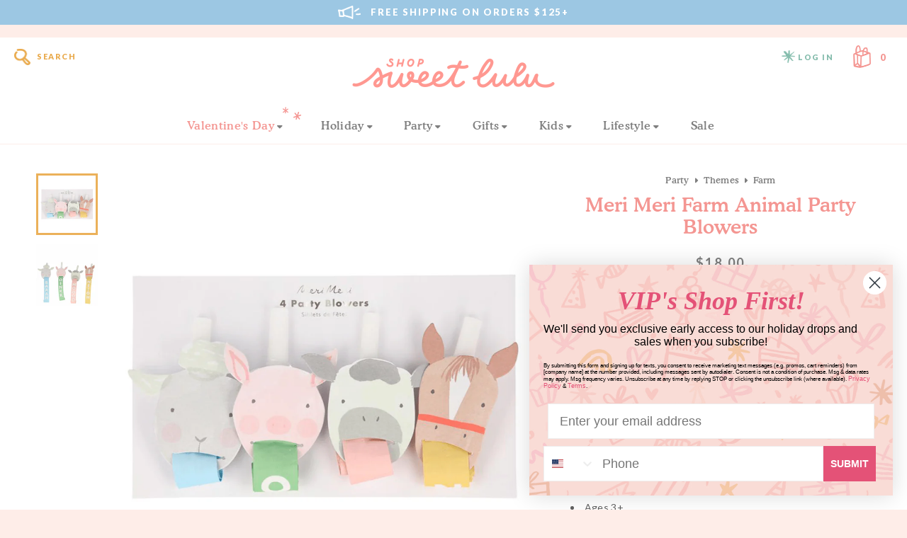

--- FILE ---
content_type: text/html; charset=utf-8
request_url: https://shopsweetlulu.com/en-ca/products/on-the-farm-party-blowers
body_size: 45801
content:
<!doctype html>
<html lang="en">
	<head>

		
		<!-- Google Tag Manager -->
		<script>
		window.dataLayer = window.dataLayer || [];
		</script>    
		<script>(function(w,d,s,l,i){w[l]=w[l]||[];w[l].push({'gtm.start':
		new Date().getTime(),event:'gtm.js'});var f=d.getElementsByTagName(s)[0],
		j=d.createElement(s),dl=l!='dataLayer'?'&l='+l:'';j.async=true;j.src=
		'https://www.googletagmanager.com/gtm.js?id='+i+dl;f.parentNode.insertBefore(j,f);
		})(window,document,'script','dataLayer','GTM-NKD997T');</script>
		<!-- End Google Tag Manager -->
		

		<meta charset="utf-8" />
		<meta name="description" content="Children love party blowers, such a fun way to make lots of joyful noise! These party blowers are perfect for a farmyard-themed party. Featuring a cheeky cow, sheep, horse and pig. Pack of 4, 4 designs Pack dimensions: 9.5 x 5.5 x 1 inches Ages 3+" />
		<meta name="viewport" content="width=device-width, initial-scale=1.0" />

		<link rel="canonical" href="https://shopsweetlulu.com/en-ca/products/on-the-farm-party-blowers" />
		<link rel="shortcut icon" href="//shopsweetlulu.com/cdn/shop/t/94/assets/favicon.png?v=182241098486196562381685082015" type="image/png" />

		<title>Meri Meri Farm Animal Party Blowers &ndash; Shop Sweet Lulu</title>

		<link href="//shopsweetlulu.com/cdn/shop/t/94/assets/styles.css?v=58174265397139881521696420311" rel="stylesheet" type="text/css" media="all" />


<link rel="preconnect" href="https://fonts.googleapis.com">
<link rel="preconnect" href="https://fonts.gstatic.com" crossorigin>
<link href="https://fonts.googleapis.com/css2?family=Lato:wght@400;700;900&amp;family=Libre+Baskerville:ital@1&amp;display=swap" rel="stylesheet" type="text/css" media="all" />


<link href="" rel="stylesheet" type="text/css" media="all" />


<script src="https://kit.fontawesome.com/126b65ba55.js" crossorigin="anonymous"></script>


<link href="https://fonts.googleapis.com/icon?family=Material+Icons" rel="stylesheet" type="text/css" media="all" />



	<link href="//shopsweetlulu.com/cdn/shop/t/94/assets/lightbox.min.css?v=92229958916687277151696420311" rel="stylesheet" type="text/css" media="all" />



		<script src="//ajax.googleapis.com/ajax/libs/jquery/1.9.1/jquery.min.js" type="text/javascript"></script>
		<script src="//shopsweetlulu.com/cdn/shop/t/94/assets/jquery.bxslider.min.js?v=43813546433208322651683944828" type="text/javascript"></script>
		
		

<meta property="og:site_name" content="Shop Sweet Lulu">
<meta property="og:url" content="https://shopsweetlulu.com/en-ca/products/on-the-farm-party-blowers">
<meta property="og:title" content="Meri Meri Farm Animal Party Blowers">
<meta property="og:type" content="product">
<meta property="og:description" content="Children love party blowers, such a fun way to make lots of joyful noise! These party blowers are perfect for a farmyard-themed party. Featuring a cheeky cow, sheep, horse and pig. Pack of 4, 4 designs Pack dimensions: 9.5 x 5.5 x 1 inches Ages 3+"><meta property="og:image" content="http://shopsweetlulu.com/cdn/shop/products/Shop-Sweet-Lulu-Farm-Animal-Party-Blowers.png?v=1651401571">
  <meta property="og:image:secure_url" content="https://shopsweetlulu.com/cdn/shop/products/Shop-Sweet-Lulu-Farm-Animal-Party-Blowers.png?v=1651401571">
  <meta property="og:image:width" content="1000">
  <meta property="og:image:height" content="1000"><meta property="og:price:amount" content="18.00">
  <meta property="og:price:currency" content="CAD"><meta name="twitter:card" content="summary_large_image">
<meta name="twitter:title" content="Meri Meri Farm Animal Party Blowers">
<meta name="twitter:description" content="Children love party blowers, such a fun way to make lots of joyful noise! These party blowers are perfect for a farmyard-themed party. Featuring a cheeky cow, sheep, horse and pig. Pack of 4, 4 designs Pack dimensions: 9.5 x 5.5 x 1 inches Ages 3+">


		<script>window.performance && window.performance.mark && window.performance.mark('shopify.content_for_header.start');</script><meta name="google-site-verification" content="3r1QXFEvXm8opI2OkFKAh-gLLJO9E3EB7WFZ75OOVyg">
<meta name="google-site-verification" content="3r1QXFEvXm8opI2OkFKAh-gLLJO9E3EB7WFZ75OOVyg">
<meta id="shopify-digital-wallet" name="shopify-digital-wallet" content="/6549053/digital_wallets/dialog">
<meta name="shopify-checkout-api-token" content="e4a4428aa024badc0d687eb544e9075c">
<meta id="in-context-paypal-metadata" data-shop-id="6549053" data-venmo-supported="false" data-environment="production" data-locale="en_US" data-paypal-v4="true" data-currency="CAD">
<link rel="alternate" hreflang="x-default" href="https://shopsweetlulu.com/products/on-the-farm-party-blowers">
<link rel="alternate" hreflang="en" href="https://shopsweetlulu.com/products/on-the-farm-party-blowers">
<link rel="alternate" hreflang="en-CA" href="https://shopsweetlulu.com/en-ca/products/on-the-farm-party-blowers">
<link rel="alternate" type="application/json+oembed" href="https://shopsweetlulu.com/en-ca/products/on-the-farm-party-blowers.oembed">
<script async="async" src="/checkouts/internal/preloads.js?locale=en-CA"></script>
<link rel="preconnect" href="https://shop.app" crossorigin="anonymous">
<script async="async" src="https://shop.app/checkouts/internal/preloads.js?locale=en-CA&shop_id=6549053" crossorigin="anonymous"></script>
<script id="apple-pay-shop-capabilities" type="application/json">{"shopId":6549053,"countryCode":"US","currencyCode":"CAD","merchantCapabilities":["supports3DS"],"merchantId":"gid:\/\/shopify\/Shop\/6549053","merchantName":"Shop Sweet Lulu","requiredBillingContactFields":["postalAddress","email","phone"],"requiredShippingContactFields":["postalAddress","email","phone"],"shippingType":"shipping","supportedNetworks":["visa","masterCard","amex","discover","elo","jcb"],"total":{"type":"pending","label":"Shop Sweet Lulu","amount":"1.00"},"shopifyPaymentsEnabled":true,"supportsSubscriptions":true}</script>
<script id="shopify-features" type="application/json">{"accessToken":"e4a4428aa024badc0d687eb544e9075c","betas":["rich-media-storefront-analytics"],"domain":"shopsweetlulu.com","predictiveSearch":true,"shopId":6549053,"locale":"en"}</script>
<script>var Shopify = Shopify || {};
Shopify.shop = "shop-sweet-lulu.myshopify.com";
Shopify.locale = "en";
Shopify.currency = {"active":"CAD","rate":"1.40418145"};
Shopify.country = "CA";
Shopify.theme = {"name":"Shop Sweet Lulu (June 2023)","id":121376800862,"schema_name":"Shop Sweet Lulu","schema_version":"June 2023","theme_store_id":null,"role":"main"};
Shopify.theme.handle = "null";
Shopify.theme.style = {"id":null,"handle":null};
Shopify.cdnHost = "shopsweetlulu.com/cdn";
Shopify.routes = Shopify.routes || {};
Shopify.routes.root = "/en-ca/";</script>
<script type="module">!function(o){(o.Shopify=o.Shopify||{}).modules=!0}(window);</script>
<script>!function(o){function n(){var o=[];function n(){o.push(Array.prototype.slice.apply(arguments))}return n.q=o,n}var t=o.Shopify=o.Shopify||{};t.loadFeatures=n(),t.autoloadFeatures=n()}(window);</script>
<script>
  window.ShopifyPay = window.ShopifyPay || {};
  window.ShopifyPay.apiHost = "shop.app\/pay";
  window.ShopifyPay.redirectState = null;
</script>
<script id="shop-js-analytics" type="application/json">{"pageType":"product"}</script>
<script defer="defer" async type="module" src="//shopsweetlulu.com/cdn/shopifycloud/shop-js/modules/v2/client.init-shop-cart-sync_BT-GjEfc.en.esm.js"></script>
<script defer="defer" async type="module" src="//shopsweetlulu.com/cdn/shopifycloud/shop-js/modules/v2/chunk.common_D58fp_Oc.esm.js"></script>
<script defer="defer" async type="module" src="//shopsweetlulu.com/cdn/shopifycloud/shop-js/modules/v2/chunk.modal_xMitdFEc.esm.js"></script>
<script type="module">
  await import("//shopsweetlulu.com/cdn/shopifycloud/shop-js/modules/v2/client.init-shop-cart-sync_BT-GjEfc.en.esm.js");
await import("//shopsweetlulu.com/cdn/shopifycloud/shop-js/modules/v2/chunk.common_D58fp_Oc.esm.js");
await import("//shopsweetlulu.com/cdn/shopifycloud/shop-js/modules/v2/chunk.modal_xMitdFEc.esm.js");

  window.Shopify.SignInWithShop?.initShopCartSync?.({"fedCMEnabled":true,"windoidEnabled":true});

</script>
<script>
  window.Shopify = window.Shopify || {};
  if (!window.Shopify.featureAssets) window.Shopify.featureAssets = {};
  window.Shopify.featureAssets['shop-js'] = {"shop-cart-sync":["modules/v2/client.shop-cart-sync_DZOKe7Ll.en.esm.js","modules/v2/chunk.common_D58fp_Oc.esm.js","modules/v2/chunk.modal_xMitdFEc.esm.js"],"init-fed-cm":["modules/v2/client.init-fed-cm_B6oLuCjv.en.esm.js","modules/v2/chunk.common_D58fp_Oc.esm.js","modules/v2/chunk.modal_xMitdFEc.esm.js"],"shop-cash-offers":["modules/v2/client.shop-cash-offers_D2sdYoxE.en.esm.js","modules/v2/chunk.common_D58fp_Oc.esm.js","modules/v2/chunk.modal_xMitdFEc.esm.js"],"shop-login-button":["modules/v2/client.shop-login-button_QeVjl5Y3.en.esm.js","modules/v2/chunk.common_D58fp_Oc.esm.js","modules/v2/chunk.modal_xMitdFEc.esm.js"],"pay-button":["modules/v2/client.pay-button_DXTOsIq6.en.esm.js","modules/v2/chunk.common_D58fp_Oc.esm.js","modules/v2/chunk.modal_xMitdFEc.esm.js"],"shop-button":["modules/v2/client.shop-button_DQZHx9pm.en.esm.js","modules/v2/chunk.common_D58fp_Oc.esm.js","modules/v2/chunk.modal_xMitdFEc.esm.js"],"avatar":["modules/v2/client.avatar_BTnouDA3.en.esm.js"],"init-windoid":["modules/v2/client.init-windoid_CR1B-cfM.en.esm.js","modules/v2/chunk.common_D58fp_Oc.esm.js","modules/v2/chunk.modal_xMitdFEc.esm.js"],"init-shop-for-new-customer-accounts":["modules/v2/client.init-shop-for-new-customer-accounts_C_vY_xzh.en.esm.js","modules/v2/client.shop-login-button_QeVjl5Y3.en.esm.js","modules/v2/chunk.common_D58fp_Oc.esm.js","modules/v2/chunk.modal_xMitdFEc.esm.js"],"init-shop-email-lookup-coordinator":["modules/v2/client.init-shop-email-lookup-coordinator_BI7n9ZSv.en.esm.js","modules/v2/chunk.common_D58fp_Oc.esm.js","modules/v2/chunk.modal_xMitdFEc.esm.js"],"init-shop-cart-sync":["modules/v2/client.init-shop-cart-sync_BT-GjEfc.en.esm.js","modules/v2/chunk.common_D58fp_Oc.esm.js","modules/v2/chunk.modal_xMitdFEc.esm.js"],"shop-toast-manager":["modules/v2/client.shop-toast-manager_DiYdP3xc.en.esm.js","modules/v2/chunk.common_D58fp_Oc.esm.js","modules/v2/chunk.modal_xMitdFEc.esm.js"],"init-customer-accounts":["modules/v2/client.init-customer-accounts_D9ZNqS-Q.en.esm.js","modules/v2/client.shop-login-button_QeVjl5Y3.en.esm.js","modules/v2/chunk.common_D58fp_Oc.esm.js","modules/v2/chunk.modal_xMitdFEc.esm.js"],"init-customer-accounts-sign-up":["modules/v2/client.init-customer-accounts-sign-up_iGw4briv.en.esm.js","modules/v2/client.shop-login-button_QeVjl5Y3.en.esm.js","modules/v2/chunk.common_D58fp_Oc.esm.js","modules/v2/chunk.modal_xMitdFEc.esm.js"],"shop-follow-button":["modules/v2/client.shop-follow-button_CqMgW2wH.en.esm.js","modules/v2/chunk.common_D58fp_Oc.esm.js","modules/v2/chunk.modal_xMitdFEc.esm.js"],"checkout-modal":["modules/v2/client.checkout-modal_xHeaAweL.en.esm.js","modules/v2/chunk.common_D58fp_Oc.esm.js","modules/v2/chunk.modal_xMitdFEc.esm.js"],"shop-login":["modules/v2/client.shop-login_D91U-Q7h.en.esm.js","modules/v2/chunk.common_D58fp_Oc.esm.js","modules/v2/chunk.modal_xMitdFEc.esm.js"],"lead-capture":["modules/v2/client.lead-capture_BJmE1dJe.en.esm.js","modules/v2/chunk.common_D58fp_Oc.esm.js","modules/v2/chunk.modal_xMitdFEc.esm.js"],"payment-terms":["modules/v2/client.payment-terms_Ci9AEqFq.en.esm.js","modules/v2/chunk.common_D58fp_Oc.esm.js","modules/v2/chunk.modal_xMitdFEc.esm.js"]};
</script>
<script>(function() {
  var isLoaded = false;
  function asyncLoad() {
    if (isLoaded) return;
    isLoaded = true;
    var urls = ["https:\/\/formbuilder.hulkapps.com\/skeletopapp.js?shop=shop-sweet-lulu.myshopify.com","\/\/shop-sweet-lulu.bookthatapp.com\/javascripts\/bta.js?shop=shop-sweet-lulu.myshopify.com","https:\/\/instafeed.nfcube.com\/cdn\/b164adef5a6c23942436264f3ba964fe.js?shop=shop-sweet-lulu.myshopify.com","https:\/\/live.bb.eight-cdn.com\/script.js?shop=shop-sweet-lulu.myshopify.com","https:\/\/cdn.hextom.com\/js\/freeshippingbar.js?shop=shop-sweet-lulu.myshopify.com","https:\/\/cdn.shipinsure.io\/shipinsure_shopify_6_1.min.js?shop_name=shop-sweet-lulu.myshopify.com\u0026shop=shop-sweet-lulu.myshopify.com","https:\/\/upsells.boldapps.net\/v2_ui\/js\/UpsellTracker.js?shop=shop-sweet-lulu.myshopify.com","https:\/\/upsells.boldapps.net\/v2_ui\/js\/upsell.js?shop=shop-sweet-lulu.myshopify.com"];
    for (var i = 0; i < urls.length; i++) {
      var s = document.createElement('script');
      s.type = 'text/javascript';
      s.async = true;
      s.src = urls[i];
      var x = document.getElementsByTagName('script')[0];
      x.parentNode.insertBefore(s, x);
    }
  };
  if(window.attachEvent) {
    window.attachEvent('onload', asyncLoad);
  } else {
    window.addEventListener('load', asyncLoad, false);
  }
})();</script>
<script id="__st">var __st={"a":6549053,"offset":-18000,"reqid":"3d606a15-3a78-49e9-ba54-f1c1314b4879-1769038383","pageurl":"shopsweetlulu.com\/en-ca\/products\/on-the-farm-party-blowers","u":"937f00004ce1","p":"product","rtyp":"product","rid":4380800221278};</script>
<script>window.ShopifyPaypalV4VisibilityTracking = true;</script>
<script id="captcha-bootstrap">!function(){'use strict';const t='contact',e='account',n='new_comment',o=[[t,t],['blogs',n],['comments',n],[t,'customer']],c=[[e,'customer_login'],[e,'guest_login'],[e,'recover_customer_password'],[e,'create_customer']],r=t=>t.map((([t,e])=>`form[action*='/${t}']:not([data-nocaptcha='true']) input[name='form_type'][value='${e}']`)).join(','),a=t=>()=>t?[...document.querySelectorAll(t)].map((t=>t.form)):[];function s(){const t=[...o],e=r(t);return a(e)}const i='password',u='form_key',d=['recaptcha-v3-token','g-recaptcha-response','h-captcha-response',i],f=()=>{try{return window.sessionStorage}catch{return}},m='__shopify_v',_=t=>t.elements[u];function p(t,e,n=!1){try{const o=window.sessionStorage,c=JSON.parse(o.getItem(e)),{data:r}=function(t){const{data:e,action:n}=t;return t[m]||n?{data:e,action:n}:{data:t,action:n}}(c);for(const[e,n]of Object.entries(r))t.elements[e]&&(t.elements[e].value=n);n&&o.removeItem(e)}catch(o){console.error('form repopulation failed',{error:o})}}const l='form_type',E='cptcha';function T(t){t.dataset[E]=!0}const w=window,h=w.document,L='Shopify',v='ce_forms',y='captcha';let A=!1;((t,e)=>{const n=(g='f06e6c50-85a8-45c8-87d0-21a2b65856fe',I='https://cdn.shopify.com/shopifycloud/storefront-forms-hcaptcha/ce_storefront_forms_captcha_hcaptcha.v1.5.2.iife.js',D={infoText:'Protected by hCaptcha',privacyText:'Privacy',termsText:'Terms'},(t,e,n)=>{const o=w[L][v],c=o.bindForm;if(c)return c(t,g,e,D).then(n);var r;o.q.push([[t,g,e,D],n]),r=I,A||(h.body.append(Object.assign(h.createElement('script'),{id:'captcha-provider',async:!0,src:r})),A=!0)});var g,I,D;w[L]=w[L]||{},w[L][v]=w[L][v]||{},w[L][v].q=[],w[L][y]=w[L][y]||{},w[L][y].protect=function(t,e){n(t,void 0,e),T(t)},Object.freeze(w[L][y]),function(t,e,n,w,h,L){const[v,y,A,g]=function(t,e,n){const i=e?o:[],u=t?c:[],d=[...i,...u],f=r(d),m=r(i),_=r(d.filter((([t,e])=>n.includes(e))));return[a(f),a(m),a(_),s()]}(w,h,L),I=t=>{const e=t.target;return e instanceof HTMLFormElement?e:e&&e.form},D=t=>v().includes(t);t.addEventListener('submit',(t=>{const e=I(t);if(!e)return;const n=D(e)&&!e.dataset.hcaptchaBound&&!e.dataset.recaptchaBound,o=_(e),c=g().includes(e)&&(!o||!o.value);(n||c)&&t.preventDefault(),c&&!n&&(function(t){try{if(!f())return;!function(t){const e=f();if(!e)return;const n=_(t);if(!n)return;const o=n.value;o&&e.removeItem(o)}(t);const e=Array.from(Array(32),(()=>Math.random().toString(36)[2])).join('');!function(t,e){_(t)||t.append(Object.assign(document.createElement('input'),{type:'hidden',name:u})),t.elements[u].value=e}(t,e),function(t,e){const n=f();if(!n)return;const o=[...t.querySelectorAll(`input[type='${i}']`)].map((({name:t})=>t)),c=[...d,...o],r={};for(const[a,s]of new FormData(t).entries())c.includes(a)||(r[a]=s);n.setItem(e,JSON.stringify({[m]:1,action:t.action,data:r}))}(t,e)}catch(e){console.error('failed to persist form',e)}}(e),e.submit())}));const S=(t,e)=>{t&&!t.dataset[E]&&(n(t,e.some((e=>e===t))),T(t))};for(const o of['focusin','change'])t.addEventListener(o,(t=>{const e=I(t);D(e)&&S(e,y())}));const B=e.get('form_key'),M=e.get(l),P=B&&M;t.addEventListener('DOMContentLoaded',(()=>{const t=y();if(P)for(const e of t)e.elements[l].value===M&&p(e,B);[...new Set([...A(),...v().filter((t=>'true'===t.dataset.shopifyCaptcha))])].forEach((e=>S(e,t)))}))}(h,new URLSearchParams(w.location.search),n,t,e,['guest_login'])})(!0,!0)}();</script>
<script integrity="sha256-4kQ18oKyAcykRKYeNunJcIwy7WH5gtpwJnB7kiuLZ1E=" data-source-attribution="shopify.loadfeatures" defer="defer" src="//shopsweetlulu.com/cdn/shopifycloud/storefront/assets/storefront/load_feature-a0a9edcb.js" crossorigin="anonymous"></script>
<script crossorigin="anonymous" defer="defer" src="//shopsweetlulu.com/cdn/shopifycloud/storefront/assets/shopify_pay/storefront-65b4c6d7.js?v=20250812"></script>
<script data-source-attribution="shopify.dynamic_checkout.dynamic.init">var Shopify=Shopify||{};Shopify.PaymentButton=Shopify.PaymentButton||{isStorefrontPortableWallets:!0,init:function(){window.Shopify.PaymentButton.init=function(){};var t=document.createElement("script");t.src="https://shopsweetlulu.com/cdn/shopifycloud/portable-wallets/latest/portable-wallets.en.js",t.type="module",document.head.appendChild(t)}};
</script>
<script data-source-attribution="shopify.dynamic_checkout.buyer_consent">
  function portableWalletsHideBuyerConsent(e){var t=document.getElementById("shopify-buyer-consent"),n=document.getElementById("shopify-subscription-policy-button");t&&n&&(t.classList.add("hidden"),t.setAttribute("aria-hidden","true"),n.removeEventListener("click",e))}function portableWalletsShowBuyerConsent(e){var t=document.getElementById("shopify-buyer-consent"),n=document.getElementById("shopify-subscription-policy-button");t&&n&&(t.classList.remove("hidden"),t.removeAttribute("aria-hidden"),n.addEventListener("click",e))}window.Shopify?.PaymentButton&&(window.Shopify.PaymentButton.hideBuyerConsent=portableWalletsHideBuyerConsent,window.Shopify.PaymentButton.showBuyerConsent=portableWalletsShowBuyerConsent);
</script>
<script data-source-attribution="shopify.dynamic_checkout.cart.bootstrap">document.addEventListener("DOMContentLoaded",(function(){function t(){return document.querySelector("shopify-accelerated-checkout-cart, shopify-accelerated-checkout")}if(t())Shopify.PaymentButton.init();else{new MutationObserver((function(e,n){t()&&(Shopify.PaymentButton.init(),n.disconnect())})).observe(document.body,{childList:!0,subtree:!0})}}));
</script>
<link id="shopify-accelerated-checkout-styles" rel="stylesheet" media="screen" href="https://shopsweetlulu.com/cdn/shopifycloud/portable-wallets/latest/accelerated-checkout-backwards-compat.css" crossorigin="anonymous">
<style id="shopify-accelerated-checkout-cart">
        #shopify-buyer-consent {
  margin-top: 1em;
  display: inline-block;
  width: 100%;
}

#shopify-buyer-consent.hidden {
  display: none;
}

#shopify-subscription-policy-button {
  background: none;
  border: none;
  padding: 0;
  text-decoration: underline;
  font-size: inherit;
  cursor: pointer;
}

#shopify-subscription-policy-button::before {
  box-shadow: none;
}

      </style>

<script>window.performance && window.performance.mark && window.performance.mark('shopify.content_for_header.end');</script>
		
		
		
		
		

	<!-- BEGIN app block: shopify://apps/sc-easy-redirects/blocks/app/be3f8dbd-5d43-46b4-ba43-2d65046054c2 -->
    <!-- common for all pages -->
    
    
        
            <script src="https://cdn.shopify.com/extensions/264f3360-3201-4ab7-9087-2c63466c86a3/sc-easy-redirects-5/assets/esc-redirect-app.js" async></script>
        
    




<!-- END app block --><!-- BEGIN app block: shopify://apps/klaviyo-email-marketing-sms/blocks/klaviyo-onsite-embed/2632fe16-c075-4321-a88b-50b567f42507 -->












  <script async src="https://static.klaviyo.com/onsite/js/LxaERP/klaviyo.js?company_id=LxaERP"></script>
  <script>!function(){if(!window.klaviyo){window._klOnsite=window._klOnsite||[];try{window.klaviyo=new Proxy({},{get:function(n,i){return"push"===i?function(){var n;(n=window._klOnsite).push.apply(n,arguments)}:function(){for(var n=arguments.length,o=new Array(n),w=0;w<n;w++)o[w]=arguments[w];var t="function"==typeof o[o.length-1]?o.pop():void 0,e=new Promise((function(n){window._klOnsite.push([i].concat(o,[function(i){t&&t(i),n(i)}]))}));return e}}})}catch(n){window.klaviyo=window.klaviyo||[],window.klaviyo.push=function(){var n;(n=window._klOnsite).push.apply(n,arguments)}}}}();</script>

  
    <script id="viewed_product">
      if (item == null) {
        var _learnq = _learnq || [];

        var MetafieldReviews = null
        var MetafieldYotpoRating = null
        var MetafieldYotpoCount = null
        var MetafieldLooxRating = null
        var MetafieldLooxCount = null
        var okendoProduct = null
        var okendoProductReviewCount = null
        var okendoProductReviewAverageValue = null
        try {
          // The following fields are used for Customer Hub recently viewed in order to add reviews.
          // This information is not part of __kla_viewed. Instead, it is part of __kla_viewed_reviewed_items
          MetafieldReviews = {};
          MetafieldYotpoRating = null
          MetafieldYotpoCount = null
          MetafieldLooxRating = null
          MetafieldLooxCount = null

          okendoProduct = null
          // If the okendo metafield is not legacy, it will error, which then requires the new json formatted data
          if (okendoProduct && 'error' in okendoProduct) {
            okendoProduct = null
          }
          okendoProductReviewCount = okendoProduct ? okendoProduct.reviewCount : null
          okendoProductReviewAverageValue = okendoProduct ? okendoProduct.reviewAverageValue : null
        } catch (error) {
          console.error('Error in Klaviyo onsite reviews tracking:', error);
        }

        var item = {
          Name: "Meri Meri Farm Animal Party Blowers",
          ProductID: 4380800221278,
          Categories: ["All Products","Farm","Meri Meri Party Supplies \u0026 Partyware","Non-Seasonal Products","Party Hats + Horns","Party Themes","PFCM Sale"],
          ImageURL: "https://shopsweetlulu.com/cdn/shop/products/Shop-Sweet-Lulu-Farm-Animal-Party-Blowers_grande.png?v=1651401571",
          URL: "https://shopsweetlulu.com/en-ca/products/on-the-farm-party-blowers",
          Brand: "Meri Meri",
          Price: "$18.00",
          Value: "18.00",
          CompareAtPrice: "$0.00"
        };
        _learnq.push(['track', 'Viewed Product', item]);
        _learnq.push(['trackViewedItem', {
          Title: item.Name,
          ItemId: item.ProductID,
          Categories: item.Categories,
          ImageUrl: item.ImageURL,
          Url: item.URL,
          Metadata: {
            Brand: item.Brand,
            Price: item.Price,
            Value: item.Value,
            CompareAtPrice: item.CompareAtPrice
          },
          metafields:{
            reviews: MetafieldReviews,
            yotpo:{
              rating: MetafieldYotpoRating,
              count: MetafieldYotpoCount,
            },
            loox:{
              rating: MetafieldLooxRating,
              count: MetafieldLooxCount,
            },
            okendo: {
              rating: okendoProductReviewAverageValue,
              count: okendoProductReviewCount,
            }
          }
        }]);
      }
    </script>
  




  <script>
    window.klaviyoReviewsProductDesignMode = false
  </script>



  <!-- BEGIN app snippet: customer-hub-data --><script>
  if (!window.customerHub) {
    window.customerHub = {};
  }
  window.customerHub.storefrontRoutes = {
    login: "/en-ca/account/login?return_url=%2F%23k-hub",
    register: "/en-ca/account/register?return_url=%2F%23k-hub",
    logout: "/en-ca/account/logout",
    profile: "/en-ca/account",
    addresses: "/en-ca/account/addresses",
  };
  
  window.customerHub.userId = null;
  
  window.customerHub.storeDomain = "shop-sweet-lulu.myshopify.com";

  
    window.customerHub.activeProduct = {
      name: "Meri Meri Farm Animal Party Blowers",
      category: null,
      imageUrl: "https://shopsweetlulu.com/cdn/shop/products/Shop-Sweet-Lulu-Farm-Animal-Party-Blowers_grande.png?v=1651401571",
      id: "4380800221278",
      link: "https://shopsweetlulu.com/en-ca/products/on-the-farm-party-blowers",
      variants: [
        
          {
            id: "31212310724702",
            
            imageUrl: null,
            
            price: "1800",
            currency: "USD",
            availableForSale: true,
            title: "Default Title",
          },
        
      ],
    };
    window.customerHub.activeProduct.variants.forEach((variant) => {
        
        variant.price = `${variant.price.slice(0, -2)}.${variant.price.slice(-2)}`;
    });
  

  
    window.customerHub.storeLocale = {
        currentLanguage: 'en',
        currentCountry: 'CA',
        availableLanguages: [
          
            {
              iso_code: 'en',
              endonym_name: 'English'
            }
          
        ],
        availableCountries: [
          
            {
              iso_code: 'AF',
              name: 'Afghanistan',
              currency_code: 'USD'
            },
          
            {
              iso_code: 'AX',
              name: 'Åland Islands',
              currency_code: 'USD'
            },
          
            {
              iso_code: 'AL',
              name: 'Albania',
              currency_code: 'USD'
            },
          
            {
              iso_code: 'DZ',
              name: 'Algeria',
              currency_code: 'USD'
            },
          
            {
              iso_code: 'AD',
              name: 'Andorra',
              currency_code: 'USD'
            },
          
            {
              iso_code: 'AO',
              name: 'Angola',
              currency_code: 'USD'
            },
          
            {
              iso_code: 'AI',
              name: 'Anguilla',
              currency_code: 'USD'
            },
          
            {
              iso_code: 'AG',
              name: 'Antigua &amp; Barbuda',
              currency_code: 'USD'
            },
          
            {
              iso_code: 'AR',
              name: 'Argentina',
              currency_code: 'USD'
            },
          
            {
              iso_code: 'AM',
              name: 'Armenia',
              currency_code: 'USD'
            },
          
            {
              iso_code: 'AW',
              name: 'Aruba',
              currency_code: 'USD'
            },
          
            {
              iso_code: 'AC',
              name: 'Ascension Island',
              currency_code: 'USD'
            },
          
            {
              iso_code: 'AU',
              name: 'Australia',
              currency_code: 'USD'
            },
          
            {
              iso_code: 'AT',
              name: 'Austria',
              currency_code: 'USD'
            },
          
            {
              iso_code: 'AZ',
              name: 'Azerbaijan',
              currency_code: 'USD'
            },
          
            {
              iso_code: 'BS',
              name: 'Bahamas',
              currency_code: 'USD'
            },
          
            {
              iso_code: 'BH',
              name: 'Bahrain',
              currency_code: 'USD'
            },
          
            {
              iso_code: 'BD',
              name: 'Bangladesh',
              currency_code: 'USD'
            },
          
            {
              iso_code: 'BB',
              name: 'Barbados',
              currency_code: 'USD'
            },
          
            {
              iso_code: 'BY',
              name: 'Belarus',
              currency_code: 'USD'
            },
          
            {
              iso_code: 'BE',
              name: 'Belgium',
              currency_code: 'USD'
            },
          
            {
              iso_code: 'BZ',
              name: 'Belize',
              currency_code: 'USD'
            },
          
            {
              iso_code: 'BJ',
              name: 'Benin',
              currency_code: 'USD'
            },
          
            {
              iso_code: 'BM',
              name: 'Bermuda',
              currency_code: 'USD'
            },
          
            {
              iso_code: 'BT',
              name: 'Bhutan',
              currency_code: 'USD'
            },
          
            {
              iso_code: 'BO',
              name: 'Bolivia',
              currency_code: 'USD'
            },
          
            {
              iso_code: 'BA',
              name: 'Bosnia &amp; Herzegovina',
              currency_code: 'USD'
            },
          
            {
              iso_code: 'BW',
              name: 'Botswana',
              currency_code: 'USD'
            },
          
            {
              iso_code: 'BR',
              name: 'Brazil',
              currency_code: 'USD'
            },
          
            {
              iso_code: 'IO',
              name: 'British Indian Ocean Territory',
              currency_code: 'USD'
            },
          
            {
              iso_code: 'VG',
              name: 'British Virgin Islands',
              currency_code: 'USD'
            },
          
            {
              iso_code: 'BN',
              name: 'Brunei',
              currency_code: 'USD'
            },
          
            {
              iso_code: 'BG',
              name: 'Bulgaria',
              currency_code: 'USD'
            },
          
            {
              iso_code: 'BF',
              name: 'Burkina Faso',
              currency_code: 'USD'
            },
          
            {
              iso_code: 'BI',
              name: 'Burundi',
              currency_code: 'USD'
            },
          
            {
              iso_code: 'KH',
              name: 'Cambodia',
              currency_code: 'USD'
            },
          
            {
              iso_code: 'CM',
              name: 'Cameroon',
              currency_code: 'USD'
            },
          
            {
              iso_code: 'CA',
              name: 'Canada',
              currency_code: 'CAD'
            },
          
            {
              iso_code: 'CV',
              name: 'Cape Verde',
              currency_code: 'USD'
            },
          
            {
              iso_code: 'BQ',
              name: 'Caribbean Netherlands',
              currency_code: 'USD'
            },
          
            {
              iso_code: 'KY',
              name: 'Cayman Islands',
              currency_code: 'USD'
            },
          
            {
              iso_code: 'CF',
              name: 'Central African Republic',
              currency_code: 'USD'
            },
          
            {
              iso_code: 'TD',
              name: 'Chad',
              currency_code: 'USD'
            },
          
            {
              iso_code: 'CL',
              name: 'Chile',
              currency_code: 'USD'
            },
          
            {
              iso_code: 'CN',
              name: 'China',
              currency_code: 'USD'
            },
          
            {
              iso_code: 'CX',
              name: 'Christmas Island',
              currency_code: 'USD'
            },
          
            {
              iso_code: 'CC',
              name: 'Cocos (Keeling) Islands',
              currency_code: 'USD'
            },
          
            {
              iso_code: 'CO',
              name: 'Colombia',
              currency_code: 'USD'
            },
          
            {
              iso_code: 'KM',
              name: 'Comoros',
              currency_code: 'USD'
            },
          
            {
              iso_code: 'CG',
              name: 'Congo - Brazzaville',
              currency_code: 'USD'
            },
          
            {
              iso_code: 'CD',
              name: 'Congo - Kinshasa',
              currency_code: 'USD'
            },
          
            {
              iso_code: 'CK',
              name: 'Cook Islands',
              currency_code: 'USD'
            },
          
            {
              iso_code: 'CR',
              name: 'Costa Rica',
              currency_code: 'USD'
            },
          
            {
              iso_code: 'CI',
              name: 'Côte d’Ivoire',
              currency_code: 'USD'
            },
          
            {
              iso_code: 'HR',
              name: 'Croatia',
              currency_code: 'USD'
            },
          
            {
              iso_code: 'CW',
              name: 'Curaçao',
              currency_code: 'USD'
            },
          
            {
              iso_code: 'CY',
              name: 'Cyprus',
              currency_code: 'USD'
            },
          
            {
              iso_code: 'CZ',
              name: 'Czechia',
              currency_code: 'USD'
            },
          
            {
              iso_code: 'DK',
              name: 'Denmark',
              currency_code: 'USD'
            },
          
            {
              iso_code: 'DJ',
              name: 'Djibouti',
              currency_code: 'USD'
            },
          
            {
              iso_code: 'DM',
              name: 'Dominica',
              currency_code: 'USD'
            },
          
            {
              iso_code: 'DO',
              name: 'Dominican Republic',
              currency_code: 'USD'
            },
          
            {
              iso_code: 'EC',
              name: 'Ecuador',
              currency_code: 'USD'
            },
          
            {
              iso_code: 'EG',
              name: 'Egypt',
              currency_code: 'USD'
            },
          
            {
              iso_code: 'SV',
              name: 'El Salvador',
              currency_code: 'USD'
            },
          
            {
              iso_code: 'GQ',
              name: 'Equatorial Guinea',
              currency_code: 'USD'
            },
          
            {
              iso_code: 'ER',
              name: 'Eritrea',
              currency_code: 'USD'
            },
          
            {
              iso_code: 'EE',
              name: 'Estonia',
              currency_code: 'USD'
            },
          
            {
              iso_code: 'SZ',
              name: 'Eswatini',
              currency_code: 'USD'
            },
          
            {
              iso_code: 'ET',
              name: 'Ethiopia',
              currency_code: 'USD'
            },
          
            {
              iso_code: 'FK',
              name: 'Falkland Islands',
              currency_code: 'USD'
            },
          
            {
              iso_code: 'FO',
              name: 'Faroe Islands',
              currency_code: 'USD'
            },
          
            {
              iso_code: 'FJ',
              name: 'Fiji',
              currency_code: 'USD'
            },
          
            {
              iso_code: 'FI',
              name: 'Finland',
              currency_code: 'USD'
            },
          
            {
              iso_code: 'FR',
              name: 'France',
              currency_code: 'USD'
            },
          
            {
              iso_code: 'GF',
              name: 'French Guiana',
              currency_code: 'USD'
            },
          
            {
              iso_code: 'PF',
              name: 'French Polynesia',
              currency_code: 'USD'
            },
          
            {
              iso_code: 'TF',
              name: 'French Southern Territories',
              currency_code: 'USD'
            },
          
            {
              iso_code: 'GA',
              name: 'Gabon',
              currency_code: 'USD'
            },
          
            {
              iso_code: 'GM',
              name: 'Gambia',
              currency_code: 'USD'
            },
          
            {
              iso_code: 'GE',
              name: 'Georgia',
              currency_code: 'USD'
            },
          
            {
              iso_code: 'DE',
              name: 'Germany',
              currency_code: 'USD'
            },
          
            {
              iso_code: 'GH',
              name: 'Ghana',
              currency_code: 'USD'
            },
          
            {
              iso_code: 'GI',
              name: 'Gibraltar',
              currency_code: 'USD'
            },
          
            {
              iso_code: 'GR',
              name: 'Greece',
              currency_code: 'USD'
            },
          
            {
              iso_code: 'GL',
              name: 'Greenland',
              currency_code: 'USD'
            },
          
            {
              iso_code: 'GD',
              name: 'Grenada',
              currency_code: 'USD'
            },
          
            {
              iso_code: 'GP',
              name: 'Guadeloupe',
              currency_code: 'USD'
            },
          
            {
              iso_code: 'GT',
              name: 'Guatemala',
              currency_code: 'USD'
            },
          
            {
              iso_code: 'GG',
              name: 'Guernsey',
              currency_code: 'USD'
            },
          
            {
              iso_code: 'GN',
              name: 'Guinea',
              currency_code: 'USD'
            },
          
            {
              iso_code: 'GW',
              name: 'Guinea-Bissau',
              currency_code: 'USD'
            },
          
            {
              iso_code: 'GY',
              name: 'Guyana',
              currency_code: 'USD'
            },
          
            {
              iso_code: 'HT',
              name: 'Haiti',
              currency_code: 'USD'
            },
          
            {
              iso_code: 'HN',
              name: 'Honduras',
              currency_code: 'USD'
            },
          
            {
              iso_code: 'HK',
              name: 'Hong Kong SAR',
              currency_code: 'USD'
            },
          
            {
              iso_code: 'HU',
              name: 'Hungary',
              currency_code: 'USD'
            },
          
            {
              iso_code: 'IS',
              name: 'Iceland',
              currency_code: 'USD'
            },
          
            {
              iso_code: 'IN',
              name: 'India',
              currency_code: 'USD'
            },
          
            {
              iso_code: 'ID',
              name: 'Indonesia',
              currency_code: 'USD'
            },
          
            {
              iso_code: 'IQ',
              name: 'Iraq',
              currency_code: 'USD'
            },
          
            {
              iso_code: 'IE',
              name: 'Ireland',
              currency_code: 'USD'
            },
          
            {
              iso_code: 'IM',
              name: 'Isle of Man',
              currency_code: 'USD'
            },
          
            {
              iso_code: 'IL',
              name: 'Israel',
              currency_code: 'USD'
            },
          
            {
              iso_code: 'IT',
              name: 'Italy',
              currency_code: 'USD'
            },
          
            {
              iso_code: 'JM',
              name: 'Jamaica',
              currency_code: 'USD'
            },
          
            {
              iso_code: 'JP',
              name: 'Japan',
              currency_code: 'USD'
            },
          
            {
              iso_code: 'JE',
              name: 'Jersey',
              currency_code: 'USD'
            },
          
            {
              iso_code: 'JO',
              name: 'Jordan',
              currency_code: 'USD'
            },
          
            {
              iso_code: 'KZ',
              name: 'Kazakhstan',
              currency_code: 'USD'
            },
          
            {
              iso_code: 'KE',
              name: 'Kenya',
              currency_code: 'USD'
            },
          
            {
              iso_code: 'KI',
              name: 'Kiribati',
              currency_code: 'USD'
            },
          
            {
              iso_code: 'XK',
              name: 'Kosovo',
              currency_code: 'USD'
            },
          
            {
              iso_code: 'KW',
              name: 'Kuwait',
              currency_code: 'USD'
            },
          
            {
              iso_code: 'KG',
              name: 'Kyrgyzstan',
              currency_code: 'USD'
            },
          
            {
              iso_code: 'LA',
              name: 'Laos',
              currency_code: 'USD'
            },
          
            {
              iso_code: 'LV',
              name: 'Latvia',
              currency_code: 'USD'
            },
          
            {
              iso_code: 'LB',
              name: 'Lebanon',
              currency_code: 'USD'
            },
          
            {
              iso_code: 'LS',
              name: 'Lesotho',
              currency_code: 'USD'
            },
          
            {
              iso_code: 'LR',
              name: 'Liberia',
              currency_code: 'USD'
            },
          
            {
              iso_code: 'LY',
              name: 'Libya',
              currency_code: 'USD'
            },
          
            {
              iso_code: 'LI',
              name: 'Liechtenstein',
              currency_code: 'USD'
            },
          
            {
              iso_code: 'LT',
              name: 'Lithuania',
              currency_code: 'USD'
            },
          
            {
              iso_code: 'LU',
              name: 'Luxembourg',
              currency_code: 'USD'
            },
          
            {
              iso_code: 'MO',
              name: 'Macao SAR',
              currency_code: 'USD'
            },
          
            {
              iso_code: 'MG',
              name: 'Madagascar',
              currency_code: 'USD'
            },
          
            {
              iso_code: 'MW',
              name: 'Malawi',
              currency_code: 'USD'
            },
          
            {
              iso_code: 'MY',
              name: 'Malaysia',
              currency_code: 'USD'
            },
          
            {
              iso_code: 'MV',
              name: 'Maldives',
              currency_code: 'USD'
            },
          
            {
              iso_code: 'ML',
              name: 'Mali',
              currency_code: 'USD'
            },
          
            {
              iso_code: 'MT',
              name: 'Malta',
              currency_code: 'USD'
            },
          
            {
              iso_code: 'MQ',
              name: 'Martinique',
              currency_code: 'USD'
            },
          
            {
              iso_code: 'MR',
              name: 'Mauritania',
              currency_code: 'USD'
            },
          
            {
              iso_code: 'MU',
              name: 'Mauritius',
              currency_code: 'USD'
            },
          
            {
              iso_code: 'YT',
              name: 'Mayotte',
              currency_code: 'USD'
            },
          
            {
              iso_code: 'MX',
              name: 'Mexico',
              currency_code: 'USD'
            },
          
            {
              iso_code: 'MD',
              name: 'Moldova',
              currency_code: 'USD'
            },
          
            {
              iso_code: 'MC',
              name: 'Monaco',
              currency_code: 'USD'
            },
          
            {
              iso_code: 'MN',
              name: 'Mongolia',
              currency_code: 'USD'
            },
          
            {
              iso_code: 'ME',
              name: 'Montenegro',
              currency_code: 'USD'
            },
          
            {
              iso_code: 'MS',
              name: 'Montserrat',
              currency_code: 'USD'
            },
          
            {
              iso_code: 'MA',
              name: 'Morocco',
              currency_code: 'USD'
            },
          
            {
              iso_code: 'MZ',
              name: 'Mozambique',
              currency_code: 'USD'
            },
          
            {
              iso_code: 'MM',
              name: 'Myanmar (Burma)',
              currency_code: 'USD'
            },
          
            {
              iso_code: 'NA',
              name: 'Namibia',
              currency_code: 'USD'
            },
          
            {
              iso_code: 'NR',
              name: 'Nauru',
              currency_code: 'USD'
            },
          
            {
              iso_code: 'NP',
              name: 'Nepal',
              currency_code: 'USD'
            },
          
            {
              iso_code: 'NL',
              name: 'Netherlands',
              currency_code: 'USD'
            },
          
            {
              iso_code: 'NC',
              name: 'New Caledonia',
              currency_code: 'USD'
            },
          
            {
              iso_code: 'NZ',
              name: 'New Zealand',
              currency_code: 'USD'
            },
          
            {
              iso_code: 'NI',
              name: 'Nicaragua',
              currency_code: 'USD'
            },
          
            {
              iso_code: 'NE',
              name: 'Niger',
              currency_code: 'USD'
            },
          
            {
              iso_code: 'NG',
              name: 'Nigeria',
              currency_code: 'USD'
            },
          
            {
              iso_code: 'NU',
              name: 'Niue',
              currency_code: 'USD'
            },
          
            {
              iso_code: 'NF',
              name: 'Norfolk Island',
              currency_code: 'USD'
            },
          
            {
              iso_code: 'MK',
              name: 'North Macedonia',
              currency_code: 'USD'
            },
          
            {
              iso_code: 'NO',
              name: 'Norway',
              currency_code: 'USD'
            },
          
            {
              iso_code: 'OM',
              name: 'Oman',
              currency_code: 'USD'
            },
          
            {
              iso_code: 'PK',
              name: 'Pakistan',
              currency_code: 'USD'
            },
          
            {
              iso_code: 'PS',
              name: 'Palestinian Territories',
              currency_code: 'USD'
            },
          
            {
              iso_code: 'PA',
              name: 'Panama',
              currency_code: 'USD'
            },
          
            {
              iso_code: 'PG',
              name: 'Papua New Guinea',
              currency_code: 'USD'
            },
          
            {
              iso_code: 'PY',
              name: 'Paraguay',
              currency_code: 'USD'
            },
          
            {
              iso_code: 'PE',
              name: 'Peru',
              currency_code: 'USD'
            },
          
            {
              iso_code: 'PH',
              name: 'Philippines',
              currency_code: 'USD'
            },
          
            {
              iso_code: 'PN',
              name: 'Pitcairn Islands',
              currency_code: 'USD'
            },
          
            {
              iso_code: 'PL',
              name: 'Poland',
              currency_code: 'USD'
            },
          
            {
              iso_code: 'PT',
              name: 'Portugal',
              currency_code: 'USD'
            },
          
            {
              iso_code: 'QA',
              name: 'Qatar',
              currency_code: 'USD'
            },
          
            {
              iso_code: 'RE',
              name: 'Réunion',
              currency_code: 'USD'
            },
          
            {
              iso_code: 'RO',
              name: 'Romania',
              currency_code: 'USD'
            },
          
            {
              iso_code: 'RU',
              name: 'Russia',
              currency_code: 'USD'
            },
          
            {
              iso_code: 'RW',
              name: 'Rwanda',
              currency_code: 'USD'
            },
          
            {
              iso_code: 'WS',
              name: 'Samoa',
              currency_code: 'USD'
            },
          
            {
              iso_code: 'SM',
              name: 'San Marino',
              currency_code: 'USD'
            },
          
            {
              iso_code: 'ST',
              name: 'São Tomé &amp; Príncipe',
              currency_code: 'USD'
            },
          
            {
              iso_code: 'SA',
              name: 'Saudi Arabia',
              currency_code: 'USD'
            },
          
            {
              iso_code: 'SN',
              name: 'Senegal',
              currency_code: 'USD'
            },
          
            {
              iso_code: 'RS',
              name: 'Serbia',
              currency_code: 'USD'
            },
          
            {
              iso_code: 'SC',
              name: 'Seychelles',
              currency_code: 'USD'
            },
          
            {
              iso_code: 'SL',
              name: 'Sierra Leone',
              currency_code: 'USD'
            },
          
            {
              iso_code: 'SG',
              name: 'Singapore',
              currency_code: 'USD'
            },
          
            {
              iso_code: 'SX',
              name: 'Sint Maarten',
              currency_code: 'USD'
            },
          
            {
              iso_code: 'SK',
              name: 'Slovakia',
              currency_code: 'USD'
            },
          
            {
              iso_code: 'SI',
              name: 'Slovenia',
              currency_code: 'USD'
            },
          
            {
              iso_code: 'SB',
              name: 'Solomon Islands',
              currency_code: 'USD'
            },
          
            {
              iso_code: 'SO',
              name: 'Somalia',
              currency_code: 'USD'
            },
          
            {
              iso_code: 'ZA',
              name: 'South Africa',
              currency_code: 'USD'
            },
          
            {
              iso_code: 'GS',
              name: 'South Georgia &amp; South Sandwich Islands',
              currency_code: 'USD'
            },
          
            {
              iso_code: 'KR',
              name: 'South Korea',
              currency_code: 'USD'
            },
          
            {
              iso_code: 'SS',
              name: 'South Sudan',
              currency_code: 'USD'
            },
          
            {
              iso_code: 'ES',
              name: 'Spain',
              currency_code: 'USD'
            },
          
            {
              iso_code: 'LK',
              name: 'Sri Lanka',
              currency_code: 'USD'
            },
          
            {
              iso_code: 'BL',
              name: 'St. Barthélemy',
              currency_code: 'USD'
            },
          
            {
              iso_code: 'SH',
              name: 'St. Helena',
              currency_code: 'USD'
            },
          
            {
              iso_code: 'KN',
              name: 'St. Kitts &amp; Nevis',
              currency_code: 'USD'
            },
          
            {
              iso_code: 'LC',
              name: 'St. Lucia',
              currency_code: 'USD'
            },
          
            {
              iso_code: 'MF',
              name: 'St. Martin',
              currency_code: 'USD'
            },
          
            {
              iso_code: 'PM',
              name: 'St. Pierre &amp; Miquelon',
              currency_code: 'USD'
            },
          
            {
              iso_code: 'VC',
              name: 'St. Vincent &amp; Grenadines',
              currency_code: 'USD'
            },
          
            {
              iso_code: 'SD',
              name: 'Sudan',
              currency_code: 'USD'
            },
          
            {
              iso_code: 'SR',
              name: 'Suriname',
              currency_code: 'USD'
            },
          
            {
              iso_code: 'SJ',
              name: 'Svalbard &amp; Jan Mayen',
              currency_code: 'USD'
            },
          
            {
              iso_code: 'SE',
              name: 'Sweden',
              currency_code: 'USD'
            },
          
            {
              iso_code: 'CH',
              name: 'Switzerland',
              currency_code: 'USD'
            },
          
            {
              iso_code: 'TW',
              name: 'Taiwan',
              currency_code: 'USD'
            },
          
            {
              iso_code: 'TJ',
              name: 'Tajikistan',
              currency_code: 'USD'
            },
          
            {
              iso_code: 'TZ',
              name: 'Tanzania',
              currency_code: 'USD'
            },
          
            {
              iso_code: 'TH',
              name: 'Thailand',
              currency_code: 'USD'
            },
          
            {
              iso_code: 'TL',
              name: 'Timor-Leste',
              currency_code: 'USD'
            },
          
            {
              iso_code: 'TG',
              name: 'Togo',
              currency_code: 'USD'
            },
          
            {
              iso_code: 'TK',
              name: 'Tokelau',
              currency_code: 'USD'
            },
          
            {
              iso_code: 'TO',
              name: 'Tonga',
              currency_code: 'USD'
            },
          
            {
              iso_code: 'TT',
              name: 'Trinidad &amp; Tobago',
              currency_code: 'USD'
            },
          
            {
              iso_code: 'TA',
              name: 'Tristan da Cunha',
              currency_code: 'USD'
            },
          
            {
              iso_code: 'TN',
              name: 'Tunisia',
              currency_code: 'USD'
            },
          
            {
              iso_code: 'TR',
              name: 'Türkiye',
              currency_code: 'USD'
            },
          
            {
              iso_code: 'TM',
              name: 'Turkmenistan',
              currency_code: 'USD'
            },
          
            {
              iso_code: 'TC',
              name: 'Turks &amp; Caicos Islands',
              currency_code: 'USD'
            },
          
            {
              iso_code: 'TV',
              name: 'Tuvalu',
              currency_code: 'USD'
            },
          
            {
              iso_code: 'UM',
              name: 'U.S. Outlying Islands',
              currency_code: 'USD'
            },
          
            {
              iso_code: 'UG',
              name: 'Uganda',
              currency_code: 'USD'
            },
          
            {
              iso_code: 'UA',
              name: 'Ukraine',
              currency_code: 'USD'
            },
          
            {
              iso_code: 'AE',
              name: 'United Arab Emirates',
              currency_code: 'USD'
            },
          
            {
              iso_code: 'GB',
              name: 'United Kingdom',
              currency_code: 'USD'
            },
          
            {
              iso_code: 'US',
              name: 'United States',
              currency_code: 'USD'
            },
          
            {
              iso_code: 'UY',
              name: 'Uruguay',
              currency_code: 'USD'
            },
          
            {
              iso_code: 'UZ',
              name: 'Uzbekistan',
              currency_code: 'USD'
            },
          
            {
              iso_code: 'VU',
              name: 'Vanuatu',
              currency_code: 'USD'
            },
          
            {
              iso_code: 'VA',
              name: 'Vatican City',
              currency_code: 'USD'
            },
          
            {
              iso_code: 'VE',
              name: 'Venezuela',
              currency_code: 'USD'
            },
          
            {
              iso_code: 'VN',
              name: 'Vietnam',
              currency_code: 'USD'
            },
          
            {
              iso_code: 'WF',
              name: 'Wallis &amp; Futuna',
              currency_code: 'USD'
            },
          
            {
              iso_code: 'EH',
              name: 'Western Sahara',
              currency_code: 'USD'
            },
          
            {
              iso_code: 'YE',
              name: 'Yemen',
              currency_code: 'USD'
            },
          
            {
              iso_code: 'ZM',
              name: 'Zambia',
              currency_code: 'USD'
            },
          
            {
              iso_code: 'ZW',
              name: 'Zimbabwe',
              currency_code: 'USD'
            }
          
        ]
    };
  
</script>
<!-- END app snippet -->





<!-- END app block --><!-- BEGIN app block: shopify://apps/eg-auto-add-to-cart/blocks/app-embed/0f7d4f74-1e89-4820-aec4-6564d7e535d2 -->










  
    <script
      async
      type="text/javascript"
      src="https://cdn.506.io/eg/script.js?shop=shop-sweet-lulu.myshopify.com&v=7"
    ></script>
  



  <meta id="easygift-shop" itemid="c2hvcF8kXzE3NjkwMzgzODQ=" content="{&quot;isInstalled&quot;:true,&quot;installedOn&quot;:&quot;2023-07-19T05:46:06.374Z&quot;,&quot;appVersion&quot;:&quot;3.0&quot;,&quot;subscriptionName&quot;:&quot;Unlimited&quot;,&quot;cartAnalytics&quot;:true,&quot;freeTrialEndsOn&quot;:null,&quot;settings&quot;:{&quot;reminderBannerStyle&quot;:{&quot;position&quot;:{&quot;horizontal&quot;:&quot;right&quot;,&quot;vertical&quot;:&quot;bottom&quot;},&quot;imageUrl&quot;:null,&quot;closingMode&quot;:&quot;doNotAutoClose&quot;,&quot;cssStyles&quot;:&quot;&quot;,&quot;displayAfter&quot;:5,&quot;headerText&quot;:&quot;&quot;,&quot;primaryColor&quot;:&quot;#000000&quot;,&quot;reshowBannerAfter&quot;:&quot;everyNewSession&quot;,&quot;selfcloseAfter&quot;:5,&quot;showImage&quot;:false,&quot;subHeaderText&quot;:&quot;&quot;},&quot;addedItemIdentifier&quot;:&quot;_Gifted&quot;,&quot;ignoreOtherAppLineItems&quot;:null,&quot;customVariantsInfoLifetimeMins&quot;:1440,&quot;redirectPath&quot;:null,&quot;ignoreNonStandardCartRequests&quot;:false,&quot;bannerStyle&quot;:{&quot;position&quot;:{&quot;horizontal&quot;:&quot;right&quot;,&quot;vertical&quot;:&quot;bottom&quot;},&quot;cssStyles&quot;:null,&quot;primaryColor&quot;:&quot;#000000&quot;},&quot;themePresetId&quot;:&quot;0&quot;,&quot;notificationStyle&quot;:{&quot;position&quot;:{&quot;horizontal&quot;:&quot;right&quot;,&quot;vertical&quot;:&quot;bottom&quot;},&quot;primaryColor&quot;:&quot;#F7A198&quot;,&quot;duration&quot;:&quot;3.0&quot;,&quot;cssStyles&quot;:&quot;#aca-notifications-wrapper {\n  display: block;\n  right: 0;\n  bottom: 0;\n  position: fixed;\n  z-index: 99999999;\n  max-height: 100%;\n  overflow: auto;\n}\n.aca-notification-container {\n  display: flex;\n  flex-direction: row;\n  text-align: left;\n  font-size: 16px;\n  margin: 12px;\n  padding: 8px;\n  background-color: #FFFFFF;\n  width: fit-content;\n  box-shadow: rgb(170 170 170) 0px 0px 5px;\n  border-radius: 8px;\n  opacity: 0;\n  transition: opacity 0.4s ease-in-out;\n}\n.aca-notification-container .aca-notification-image {\n  display: flex;\n  align-items: center;\n  justify-content: center;\n  min-height: 60px;\n  min-width: 60px;\n  height: 60px;\n  width: 60px;\n  background-color: #FFFFFF;\n  margin: 8px;\n}\n.aca-notification-image img {\n  display: block;\n  max-width: 100%;\n  max-height: 100%;\n  width: auto;\n  height: auto;\n  border-radius: 6px;\n  box-shadow: rgba(99, 115, 129, 0.29) 0px 0px 4px 1px;\n}\n.aca-notification-container .aca-notification-text {\n  flex-grow: 1;\n  margin: 8px;\n  max-width: 260px;\n}\n.aca-notification-heading {\n  font-size: 24px;\n  margin: 0 0 0.3em 0;\n  line-height: normal;\n  word-break: break-word;\n  line-height: 1.2;\n  max-height: 3.6em;\n  overflow: hidden;\n  color: #F7A198;\n}\n.aca-notification-subheading {\n  font-size: 18px;\n  margin: 0;\n  line-height: normal;\n  word-break: break-word;\n  line-height: 1.4;\n  max-height: 5.6em;\n  overflow: hidden;\n  color: #F7A198;\n}\n@media screen and (max-width: 450px) {\n  #aca-notifications-wrapper {\n    left: 0;\n    right: 0;\n  }\n  .aca-notification-container {\n    width: auto;\n  }\n.aca-notification-container .aca-notification-text {\n    max-width: none;\n  }\n}&quot;,&quot;hasCustomizations&quot;:false},&quot;fetchCartData&quot;:false,&quot;useLocalStorage&quot;:{&quot;enabled&quot;:false,&quot;expiryMinutes&quot;:null},&quot;popupStyle&quot;:{&quot;primaryColor&quot;:&quot;#F7A198&quot;,&quot;secondaryColor&quot;:&quot;#F7A198&quot;,&quot;cssStyles&quot;:&quot;#aca-modal {\n  position: fixed;\n  left: 0;\n  top: 0;\n  width: 100%;\n  height: 100%;\n  background: rgba(0, 0, 0, 0.5);\n  z-index: 99999999;\n  overflow-x: hidden;\n  overflow-y: auto;\n  display: block;\n}\n#aca-modal-wrapper {\n  display: flex;\n  align-items: center;\n  width: 80%;\n  height: auto;\n  max-width: 1000px;\n  min-height: calc(100% - 60px);\n  margin: 30px auto;\n}\n#aca-modal-container {\n  position: relative;\n  display: flex;\n  flex-direction: column;\n  align-items: center;\n  justify-content: center;\n  box-shadow: 0 0 1.5rem rgba(17, 17, 17, 0.7);\n  width: 100%;\n  padding: 20px;\n  background-color: #FFFFFF;\n}\n#aca-close-icon-container {\n  position: absolute;\n  top: 12px;\n  right: 12px;\n  width: 25px;\n  display: none;\n}\n#aca-close-icon {\n  stroke: #333333;\n}\n#aca-modal-custom-image-container {\n  background-color: #FFFFFF;\n  margin: 0.5em 0;\n}\n#aca-modal-custom-image-container img {\n  display: block;\n  min-width: 60px;\n  min-height: 60px;\n  max-width: 200px;\n  max-height: 200px;\n  width: auto;\n  height: auto;\n}\n#aca-modal-headline {\n  text-align: center;\n  text-transform: none;\n  letter-spacing: normal;\n  margin: 0.5em 0;\n  font-size: 30px;\n  color: #F7A198;\n}\n#aca-modal-subheadline {\n  text-align: center;\n  font-weight: normal;\n  margin: 0 0 0.5em 0;\n  font-size: 20px;\n  color: #F7A198;\n}\n#aca-products-container {\n  display: flex;\n  align-items: flex-start;\n  justify-content: center;\n  flex-wrap: wrap;\n  width: 85%;\n}\n#aca-products-container .aca-product {\n  text-align: center;\n  margin: 30px;\n  width: 200px;\n}\n.aca-product-image {\n  display: flex;\n  align-items: center;\n  justify-content: center;\n  width: 100%;\n  height: 200px;\n  background-color: #FFFFFF;\n  margin-bottom: 1em;\n}\n.aca-product-image img {\n  display: block;\n  max-width: 100%;\n  max-height: 100%;\n  width: auto;\n  height: auto;\n}\n.aca-product-name, .aca-subscription-name {\n  color: #333333;\n  line-height: inherit;\n  word-break: break-word;\n  font-size: 16px;\n}\n.aca-product-variant-name {\n  margin-top: 1em;\n  color: #333333;\n  line-height: inherit;\n  word-break: break-word;\n  font-size: 16px;\n}\n.aca-product-price {\n  color: #333333;\n  line-height: inherit;\n  font-size: 16px;\n}\n.aca-subscription-label {\n  color: #333333;\n  line-height: inherit;\n  word-break: break-word;\n  font-weight: 600;\n  font-size: 16px;\n}\n.aca-product-dropdown {\n  position: relative;\n  display: flex;\n  align-items: center;\n  cursor: pointer;\n  width: 100%;\n  height: 42px;\n  background-color: #FFFFFF;\n  line-height: inherit;\n  margin-bottom: 1em;\n}\n.aca-product-dropdown .dropdown-icon {\n  position: absolute;\n  right: 8px;\n  height: 12px;\n  width: 12px;\n  fill: #E1E3E4;\n}\n.aca-product-dropdown select::before,\n.aca-product-dropdown select::after {\n  box-sizing: border-box;\n}\nselect.aca-product-dropdown::-ms-expand {\n  display: none;\n}\n.aca-product-dropdown select {\n  box-sizing: border-box;\n  background-color: transparent;\n  border: none;\n  margin: 0;\n  cursor: inherit;\n  line-height: inherit;\n  outline: none;\n  -moz-appearance: none;\n  -webkit-appearance: none;\n  appearance: none;\n  background-image: none;\n  border-top-left-radius: 0;\n  border-top-right-radius: 0;\n  border-bottom-right-radius: 0;\n  border-bottom-left-radius: 0;\n  z-index: 1;\n  width: 100%;\n  height: 100%;\n  cursor: pointer;\n  border: 1px solid #E1E3E4;\n  border-radius: 2px;\n  color: #333333;\n  padding: 0 30px 0 10px;\n  font-size: 15px;\n}\n.aca-product-button {\n  border: none;\n  cursor: pointer;\n  width: 100%;\n  min-height: 42px;\n  word-break: break-word;\n  padding: 8px 14px;\n  background-color: #F7A198;\n  text-transform: uppercase;\n  line-height: inherit;\n  border: 1px solid transparent;\n  border-radius: 2px;\n  font-size: 14px;\n  color: #FFFFFF;\n  font-weight: bold;\n  letter-spacing: 1.039px;\n}\n.aca-product-button.aca-product-out-of-stock-button {\n  cursor: default;\n  border: 1px solid #F7A198;\n  background-color: #FFFFFF;\n  color: #F7A198;\n}\n.aca-button-loader {\n  display: block;\n  border: 3px solid transparent;\n  border-radius: 50%;\n  border-top: 3px solid #FFFFFF;\n  width: 20px;\n  height: 20px;\n  background: transparent;\n  margin: 0 auto;\n  -webkit-animation: aca-loader 0.5s linear infinite;\n  animation: aca-loader 0.5s linear infinite;\n}\n@-webkit-keyframes aca-loader {\n  0% {\n    -webkit-transform: rotate(0deg);\n  }\n  100% {\n    -webkit-transform: rotate(360deg);\n  }\n}\n@keyframes aca-loader {\n  0% {\n    transform: rotate(0deg);\n  }\n  100% {\n    transform: rotate(360deg);\n  }\n}\n.aca-button-tick {\n  display: block;\n  transform: rotate(45deg);\n  -webkit-transform: rotate(45deg);\n  height: 19px;\n  width: 9px;\n  margin: 0 auto;\n  border-bottom: 3px solid #FFFFFF;\n  border-right: 3px solid #FFFFFF;\n}\n.aca-button-cross \u003e svg {\n  width: 22px;\n  margin-bottom: -6px;\n}\n.aca-button-cross .button-cross-icon {\n  stroke: #FFFFFF;\n}\n#aca-bottom-close {\n  cursor: pointer;\n  text-align: center;\n  word-break: break-word;\n  color: #F7A198;\n  font-size: 16px;\n}\n@media screen and (min-width: 951px) and (max-width: 1200px) {\n   #aca-products-container {\n    width: 95%;\n    padding: 20px 0;\n  }\n  #aca-products-container .aca-product {\n    margin: 20px 3%;\n    padding: 0;\n  }\n}\n@media screen and (min-width: 951px) and (max-width: 1024px) {\n  #aca-products-container .aca-product {\n    margin: 20px 2%;\n  }\n}\n@media screen and (max-width: 950px) {\n  #aca-products-container {\n    width: 95%;\n    padding: 0;\n  }\n  #aca-products-container .aca-product {\n    width: 45%;\n    max-width: 200px;\n    margin: 2.5%;\n  }\n}\n@media screen and (min-width: 602px) and (max-width: 950px) {\n  #aca-products-container .aca-product {\n    margin: 4%;\n  }\n}\n@media screen and (max-width: 767px) {\n  #aca-modal-wrapper {\n    width: 90%;\n  }\n}\n@media screen and (max-width: 576px) {\n  #aca-modal-container {\n    padding: 23px 0 0;\n  }\n  #aca-close-icon-container {\n    display: block;\n  }\n  #aca-bottom-close {\n    margin: 10px;\n    font-size: 14px;\n  }\n  #aca-modal-headline {\n    margin: 10px 5%;\n    font-size: 20px;\n  }\n  #aca-modal-subheadline {\n    margin: 0 0 5px 0;\n    font-size: 16px;\n  }\n  .aca-product-image {\n    height: 100px;\n    margin: 0;\n  }\n  .aca-product-name, .aca-subscription-name, .aca-product-variant-name {\n    font-size: 12px;\n    margin: 5px 0;\n  }\n  .aca-product-dropdown select, .aca-product-button, .aca-subscription-label {\n    font-size: 12px;\n  }\n  .aca-product-dropdown {\n    height: 30px;\n    margin-bottom: 7px;\n  }\n  .aca-product-button {\n    min-height: 30px;\n    padding: 4px;\n    margin-bottom: 7px;\n  }\n  .aca-button-loader {\n    border: 2px solid transparent;\n    border-top: 2px solid #FFFFFF;\n    width: 12px;\n    height: 12px;\n  }\n  .aca-button-tick {\n    height: 12px;\n    width: 6px;\n    border-bottom: 2px solid #FFFFFF;\n    border-right: 2px solid #FFFFFF;\n  }\n  .aca-button-cross \u003e svg {\n    width: 15px;\n    margin-bottom: -4px;\n  }\n  .aca-button-cross .button-cross-icon {\n    stroke: #FFFFFF;\n  }\n}&quot;,&quot;hasCustomizations&quot;:false,&quot;addButtonText&quot;:&quot;ADD TO CART&quot;,&quot;dismissButtonText&quot;:&quot;Close&quot;,&quot;outOfStockButtonText&quot;:&quot;Out of Stock&quot;,&quot;imageUrl&quot;:null,&quot;showProductLink&quot;:false,&quot;subscriptionLabel&quot;:&quot;Subscription Plan&quot;},&quot;refreshAfterBannerClick&quot;:false,&quot;disableReapplyRules&quot;:false,&quot;disableReloadOnFailedAddition&quot;:false,&quot;autoReloadCartPage&quot;:false,&quot;ajaxRedirectPath&quot;:null,&quot;allowSimultaneousRequests&quot;:false,&quot;applyRulesOnCheckout&quot;:false,&quot;enableCartCtrlOverrides&quot;:true,&quot;scriptSettings&quot;:{&quot;branding&quot;:{&quot;show&quot;:false,&quot;removalRequestSent&quot;:null},&quot;productPageRedirection&quot;:{&quot;enabled&quot;:false,&quot;products&quot;:[],&quot;redirectionURL&quot;:&quot;\/&quot;},&quot;debugging&quot;:{&quot;enabled&quot;:false,&quot;enabledOn&quot;:null,&quot;stringifyObj&quot;:false},&quot;customCSS&quot;:null,&quot;delayUpdates&quot;:2000,&quot;decodePayload&quot;:false,&quot;hideAlertsOnFrontend&quot;:false,&quot;removeEGPropertyFromSplitActionLineItems&quot;:false,&quot;fetchProductInfoFromSavedDomain&quot;:false,&quot;enableBuyNowInterceptions&quot;:false,&quot;removeProductsAddedFromExpiredRules&quot;:false,&quot;useFinalPrice&quot;:false,&quot;hideGiftedPropertyText&quot;:false,&quot;fetchCartDataBeforeRequest&quot;:false}},&quot;translations&quot;:null,&quot;defaultLocale&quot;:&quot;en&quot;,&quot;shopDomain&quot;:&quot;shopsweetlulu.com&quot;}">


<script defer>
  (async function() {
    try {

      const blockVersion = "v3"
      if (blockVersion != "v3") {
        return
      }

      let metaErrorFlag = false;
      if (metaErrorFlag) {
        return
      }

      // Parse metafields as JSON
      const metafields = {};

      // Process metafields in JavaScript
      let savedRulesArray = [];
      for (const [key, value] of Object.entries(metafields)) {
        if (value) {
          for (const prop in value) {
            // avoiding Object.Keys for performance gain -- no need to make an array of keys.
            savedRulesArray.push(value);
            break;
          }
        }
      }

      const metaTag = document.createElement('meta');
      metaTag.id = 'easygift-rules';
      metaTag.content = JSON.stringify(savedRulesArray);
      metaTag.setAttribute('itemid', 'cnVsZXNfJF8xNzY5MDM4Mzg0');

      document.head.appendChild(metaTag);
      } catch (err) {
        
      }
  })();
</script>


  <script
    type="text/javascript"
    defer
  >

    (function () {
      try {
        window.EG_INFO = window.EG_INFO || {};
        var shopInfo = {"isInstalled":true,"installedOn":"2023-07-19T05:46:06.374Z","appVersion":"3.0","subscriptionName":"Unlimited","cartAnalytics":true,"freeTrialEndsOn":null,"settings":{"reminderBannerStyle":{"position":{"horizontal":"right","vertical":"bottom"},"imageUrl":null,"closingMode":"doNotAutoClose","cssStyles":"","displayAfter":5,"headerText":"","primaryColor":"#000000","reshowBannerAfter":"everyNewSession","selfcloseAfter":5,"showImage":false,"subHeaderText":""},"addedItemIdentifier":"_Gifted","ignoreOtherAppLineItems":null,"customVariantsInfoLifetimeMins":1440,"redirectPath":null,"ignoreNonStandardCartRequests":false,"bannerStyle":{"position":{"horizontal":"right","vertical":"bottom"},"cssStyles":null,"primaryColor":"#000000"},"themePresetId":"0","notificationStyle":{"position":{"horizontal":"right","vertical":"bottom"},"primaryColor":"#F7A198","duration":"3.0","cssStyles":"#aca-notifications-wrapper {\n  display: block;\n  right: 0;\n  bottom: 0;\n  position: fixed;\n  z-index: 99999999;\n  max-height: 100%;\n  overflow: auto;\n}\n.aca-notification-container {\n  display: flex;\n  flex-direction: row;\n  text-align: left;\n  font-size: 16px;\n  margin: 12px;\n  padding: 8px;\n  background-color: #FFFFFF;\n  width: fit-content;\n  box-shadow: rgb(170 170 170) 0px 0px 5px;\n  border-radius: 8px;\n  opacity: 0;\n  transition: opacity 0.4s ease-in-out;\n}\n.aca-notification-container .aca-notification-image {\n  display: flex;\n  align-items: center;\n  justify-content: center;\n  min-height: 60px;\n  min-width: 60px;\n  height: 60px;\n  width: 60px;\n  background-color: #FFFFFF;\n  margin: 8px;\n}\n.aca-notification-image img {\n  display: block;\n  max-width: 100%;\n  max-height: 100%;\n  width: auto;\n  height: auto;\n  border-radius: 6px;\n  box-shadow: rgba(99, 115, 129, 0.29) 0px 0px 4px 1px;\n}\n.aca-notification-container .aca-notification-text {\n  flex-grow: 1;\n  margin: 8px;\n  max-width: 260px;\n}\n.aca-notification-heading {\n  font-size: 24px;\n  margin: 0 0 0.3em 0;\n  line-height: normal;\n  word-break: break-word;\n  line-height: 1.2;\n  max-height: 3.6em;\n  overflow: hidden;\n  color: #F7A198;\n}\n.aca-notification-subheading {\n  font-size: 18px;\n  margin: 0;\n  line-height: normal;\n  word-break: break-word;\n  line-height: 1.4;\n  max-height: 5.6em;\n  overflow: hidden;\n  color: #F7A198;\n}\n@media screen and (max-width: 450px) {\n  #aca-notifications-wrapper {\n    left: 0;\n    right: 0;\n  }\n  .aca-notification-container {\n    width: auto;\n  }\n.aca-notification-container .aca-notification-text {\n    max-width: none;\n  }\n}","hasCustomizations":false},"fetchCartData":false,"useLocalStorage":{"enabled":false,"expiryMinutes":null},"popupStyle":{"primaryColor":"#F7A198","secondaryColor":"#F7A198","cssStyles":"#aca-modal {\n  position: fixed;\n  left: 0;\n  top: 0;\n  width: 100%;\n  height: 100%;\n  background: rgba(0, 0, 0, 0.5);\n  z-index: 99999999;\n  overflow-x: hidden;\n  overflow-y: auto;\n  display: block;\n}\n#aca-modal-wrapper {\n  display: flex;\n  align-items: center;\n  width: 80%;\n  height: auto;\n  max-width: 1000px;\n  min-height: calc(100% - 60px);\n  margin: 30px auto;\n}\n#aca-modal-container {\n  position: relative;\n  display: flex;\n  flex-direction: column;\n  align-items: center;\n  justify-content: center;\n  box-shadow: 0 0 1.5rem rgba(17, 17, 17, 0.7);\n  width: 100%;\n  padding: 20px;\n  background-color: #FFFFFF;\n}\n#aca-close-icon-container {\n  position: absolute;\n  top: 12px;\n  right: 12px;\n  width: 25px;\n  display: none;\n}\n#aca-close-icon {\n  stroke: #333333;\n}\n#aca-modal-custom-image-container {\n  background-color: #FFFFFF;\n  margin: 0.5em 0;\n}\n#aca-modal-custom-image-container img {\n  display: block;\n  min-width: 60px;\n  min-height: 60px;\n  max-width: 200px;\n  max-height: 200px;\n  width: auto;\n  height: auto;\n}\n#aca-modal-headline {\n  text-align: center;\n  text-transform: none;\n  letter-spacing: normal;\n  margin: 0.5em 0;\n  font-size: 30px;\n  color: #F7A198;\n}\n#aca-modal-subheadline {\n  text-align: center;\n  font-weight: normal;\n  margin: 0 0 0.5em 0;\n  font-size: 20px;\n  color: #F7A198;\n}\n#aca-products-container {\n  display: flex;\n  align-items: flex-start;\n  justify-content: center;\n  flex-wrap: wrap;\n  width: 85%;\n}\n#aca-products-container .aca-product {\n  text-align: center;\n  margin: 30px;\n  width: 200px;\n}\n.aca-product-image {\n  display: flex;\n  align-items: center;\n  justify-content: center;\n  width: 100%;\n  height: 200px;\n  background-color: #FFFFFF;\n  margin-bottom: 1em;\n}\n.aca-product-image img {\n  display: block;\n  max-width: 100%;\n  max-height: 100%;\n  width: auto;\n  height: auto;\n}\n.aca-product-name, .aca-subscription-name {\n  color: #333333;\n  line-height: inherit;\n  word-break: break-word;\n  font-size: 16px;\n}\n.aca-product-variant-name {\n  margin-top: 1em;\n  color: #333333;\n  line-height: inherit;\n  word-break: break-word;\n  font-size: 16px;\n}\n.aca-product-price {\n  color: #333333;\n  line-height: inherit;\n  font-size: 16px;\n}\n.aca-subscription-label {\n  color: #333333;\n  line-height: inherit;\n  word-break: break-word;\n  font-weight: 600;\n  font-size: 16px;\n}\n.aca-product-dropdown {\n  position: relative;\n  display: flex;\n  align-items: center;\n  cursor: pointer;\n  width: 100%;\n  height: 42px;\n  background-color: #FFFFFF;\n  line-height: inherit;\n  margin-bottom: 1em;\n}\n.aca-product-dropdown .dropdown-icon {\n  position: absolute;\n  right: 8px;\n  height: 12px;\n  width: 12px;\n  fill: #E1E3E4;\n}\n.aca-product-dropdown select::before,\n.aca-product-dropdown select::after {\n  box-sizing: border-box;\n}\nselect.aca-product-dropdown::-ms-expand {\n  display: none;\n}\n.aca-product-dropdown select {\n  box-sizing: border-box;\n  background-color: transparent;\n  border: none;\n  margin: 0;\n  cursor: inherit;\n  line-height: inherit;\n  outline: none;\n  -moz-appearance: none;\n  -webkit-appearance: none;\n  appearance: none;\n  background-image: none;\n  border-top-left-radius: 0;\n  border-top-right-radius: 0;\n  border-bottom-right-radius: 0;\n  border-bottom-left-radius: 0;\n  z-index: 1;\n  width: 100%;\n  height: 100%;\n  cursor: pointer;\n  border: 1px solid #E1E3E4;\n  border-radius: 2px;\n  color: #333333;\n  padding: 0 30px 0 10px;\n  font-size: 15px;\n}\n.aca-product-button {\n  border: none;\n  cursor: pointer;\n  width: 100%;\n  min-height: 42px;\n  word-break: break-word;\n  padding: 8px 14px;\n  background-color: #F7A198;\n  text-transform: uppercase;\n  line-height: inherit;\n  border: 1px solid transparent;\n  border-radius: 2px;\n  font-size: 14px;\n  color: #FFFFFF;\n  font-weight: bold;\n  letter-spacing: 1.039px;\n}\n.aca-product-button.aca-product-out-of-stock-button {\n  cursor: default;\n  border: 1px solid #F7A198;\n  background-color: #FFFFFF;\n  color: #F7A198;\n}\n.aca-button-loader {\n  display: block;\n  border: 3px solid transparent;\n  border-radius: 50%;\n  border-top: 3px solid #FFFFFF;\n  width: 20px;\n  height: 20px;\n  background: transparent;\n  margin: 0 auto;\n  -webkit-animation: aca-loader 0.5s linear infinite;\n  animation: aca-loader 0.5s linear infinite;\n}\n@-webkit-keyframes aca-loader {\n  0% {\n    -webkit-transform: rotate(0deg);\n  }\n  100% {\n    -webkit-transform: rotate(360deg);\n  }\n}\n@keyframes aca-loader {\n  0% {\n    transform: rotate(0deg);\n  }\n  100% {\n    transform: rotate(360deg);\n  }\n}\n.aca-button-tick {\n  display: block;\n  transform: rotate(45deg);\n  -webkit-transform: rotate(45deg);\n  height: 19px;\n  width: 9px;\n  margin: 0 auto;\n  border-bottom: 3px solid #FFFFFF;\n  border-right: 3px solid #FFFFFF;\n}\n.aca-button-cross \u003e svg {\n  width: 22px;\n  margin-bottom: -6px;\n}\n.aca-button-cross .button-cross-icon {\n  stroke: #FFFFFF;\n}\n#aca-bottom-close {\n  cursor: pointer;\n  text-align: center;\n  word-break: break-word;\n  color: #F7A198;\n  font-size: 16px;\n}\n@media screen and (min-width: 951px) and (max-width: 1200px) {\n   #aca-products-container {\n    width: 95%;\n    padding: 20px 0;\n  }\n  #aca-products-container .aca-product {\n    margin: 20px 3%;\n    padding: 0;\n  }\n}\n@media screen and (min-width: 951px) and (max-width: 1024px) {\n  #aca-products-container .aca-product {\n    margin: 20px 2%;\n  }\n}\n@media screen and (max-width: 950px) {\n  #aca-products-container {\n    width: 95%;\n    padding: 0;\n  }\n  #aca-products-container .aca-product {\n    width: 45%;\n    max-width: 200px;\n    margin: 2.5%;\n  }\n}\n@media screen and (min-width: 602px) and (max-width: 950px) {\n  #aca-products-container .aca-product {\n    margin: 4%;\n  }\n}\n@media screen and (max-width: 767px) {\n  #aca-modal-wrapper {\n    width: 90%;\n  }\n}\n@media screen and (max-width: 576px) {\n  #aca-modal-container {\n    padding: 23px 0 0;\n  }\n  #aca-close-icon-container {\n    display: block;\n  }\n  #aca-bottom-close {\n    margin: 10px;\n    font-size: 14px;\n  }\n  #aca-modal-headline {\n    margin: 10px 5%;\n    font-size: 20px;\n  }\n  #aca-modal-subheadline {\n    margin: 0 0 5px 0;\n    font-size: 16px;\n  }\n  .aca-product-image {\n    height: 100px;\n    margin: 0;\n  }\n  .aca-product-name, .aca-subscription-name, .aca-product-variant-name {\n    font-size: 12px;\n    margin: 5px 0;\n  }\n  .aca-product-dropdown select, .aca-product-button, .aca-subscription-label {\n    font-size: 12px;\n  }\n  .aca-product-dropdown {\n    height: 30px;\n    margin-bottom: 7px;\n  }\n  .aca-product-button {\n    min-height: 30px;\n    padding: 4px;\n    margin-bottom: 7px;\n  }\n  .aca-button-loader {\n    border: 2px solid transparent;\n    border-top: 2px solid #FFFFFF;\n    width: 12px;\n    height: 12px;\n  }\n  .aca-button-tick {\n    height: 12px;\n    width: 6px;\n    border-bottom: 2px solid #FFFFFF;\n    border-right: 2px solid #FFFFFF;\n  }\n  .aca-button-cross \u003e svg {\n    width: 15px;\n    margin-bottom: -4px;\n  }\n  .aca-button-cross .button-cross-icon {\n    stroke: #FFFFFF;\n  }\n}","hasCustomizations":false,"addButtonText":"ADD TO CART","dismissButtonText":"Close","outOfStockButtonText":"Out of Stock","imageUrl":null,"showProductLink":false,"subscriptionLabel":"Subscription Plan"},"refreshAfterBannerClick":false,"disableReapplyRules":false,"disableReloadOnFailedAddition":false,"autoReloadCartPage":false,"ajaxRedirectPath":null,"allowSimultaneousRequests":false,"applyRulesOnCheckout":false,"enableCartCtrlOverrides":true,"scriptSettings":{"branding":{"show":false,"removalRequestSent":null},"productPageRedirection":{"enabled":false,"products":[],"redirectionURL":"\/"},"debugging":{"enabled":false,"enabledOn":null,"stringifyObj":false},"customCSS":null,"delayUpdates":2000,"decodePayload":false,"hideAlertsOnFrontend":false,"removeEGPropertyFromSplitActionLineItems":false,"fetchProductInfoFromSavedDomain":false,"enableBuyNowInterceptions":false,"removeProductsAddedFromExpiredRules":false,"useFinalPrice":false,"hideGiftedPropertyText":false,"fetchCartDataBeforeRequest":false}},"translations":null,"defaultLocale":"en","shopDomain":"shopsweetlulu.com"};
        var productRedirectionEnabled = shopInfo.settings.scriptSettings.productPageRedirection.enabled;
        if (["Unlimited", "Enterprise"].includes(shopInfo.subscriptionName) && productRedirectionEnabled) {
          var products = shopInfo.settings.scriptSettings.productPageRedirection.products;
          if (products.length > 0) {
            var productIds = products.map(function(prod) {
              var productGid = prod.id;
              var productIdNumber = parseInt(productGid.split('/').pop());
              return productIdNumber;
            });
            var productInfo = {"id":4380800221278,"title":"Meri Meri Farm Animal Party Blowers","handle":"on-the-farm-party-blowers","description":"\u003cp\u003eChildren love party blowers, such a fun way to make lots of joyful noise! These party blowers are perfect for a farmyard-themed party. Featuring a cheeky cow, sheep, horse and pig.\u003c\/p\u003e\n\u003cul\u003e\n\u003cli\u003ePack of 4, 4 designs\u003cbr\u003e\n\u003c\/li\u003e\n\u003cli\u003ePack dimensions: 9.5 x 5.5 x 1 inches\u003c\/li\u003e\n\u003cli\u003eAges 3+\u003c\/li\u003e\n\u003c\/ul\u003e\n\u003cul\u003e\u003c\/ul\u003e\n\u003cul\u003e\u003c\/ul\u003e\n\u003cul\u003e\u003c\/ul\u003e\n\u003cul\u003e\u003c\/ul\u003e\n\u003cul\u003e\u003c\/ul\u003e\n\u003cul\u003e\u003c\/ul\u003e\n\u003cul\u003e\u003c\/ul\u003e\n\u003cul\u003e\u003c\/ul\u003e\n\u003cul\u003e\u003c\/ul\u003e\n\u003cul\u003e\u003c\/ul\u003e\n\u003cul\u003e\u003c\/ul\u003e\n\u003cul\u003e\u003c\/ul\u003e\n\u003cul\u003e\u003c\/ul\u003e\n\u003cul\u003e\u003c\/ul\u003e\n\u003cul\u003e\u003c\/ul\u003e\n\u003cul\u003e\u003c\/ul\u003e\n\u003cul\u003e\u003c\/ul\u003e\n\u003cul\u003e\u003c\/ul\u003e\n\u003cul\u003e\u003c\/ul\u003e\n\u003cul\u003e\u003c\/ul\u003e\n\u003cul\u003e\u003c\/ul\u003e\n\u003cul\u003e\u003c\/ul\u003e\n\u003cul\u003e\u003c\/ul\u003e\n\u003cul\u003e\u003c\/ul\u003e\n\u003cul\u003e\u003c\/ul\u003e\n\u003cul\u003e\u003c\/ul\u003e\n\u003cul\u003e\u003c\/ul\u003e\n\u003cul\u003e\u003c\/ul\u003e\n\u003cul\u003e\u003c\/ul\u003e\n\u003cul\u003e\u003c\/ul\u003e\n\u003cul\u003e\u003c\/ul\u003e\n\u003cul\u003e\u003c\/ul\u003e\n\u003cul\u003e\u003c\/ul\u003e\n\u003cul\u003e\u003c\/ul\u003e\n\u003cul\u003e\u003c\/ul\u003e\n\u003cul\u003e\u003c\/ul\u003e\n\u003cul\u003e\u003c\/ul\u003e\n\u003cul\u003e\u003c\/ul\u003e\n\u003cul\u003e\u003c\/ul\u003e\n\u003cul\u003e\u003c\/ul\u003e\n\u003cul\u003e\u003c\/ul\u003e\n\u003cul\u003e\u003c\/ul\u003e\n\u003cul\u003e\u003c\/ul\u003e\n\u003cul\u003e\u003c\/ul\u003e\n\u003cul\u003e\u003c\/ul\u003e\n\u003cul\u003e\u003c\/ul\u003e\n\u003cul\u003e\u003c\/ul\u003e\n\u003cul\u003e\u003c\/ul\u003e\n\u003cul\u003e\u003c\/ul\u003e\n\u003cul\u003e\u003c\/ul\u003e\n\u003cul\u003e\u003c\/ul\u003e\n\u003cul\u003e\u003c\/ul\u003e\n\u003cul\u003e\u003c\/ul\u003e\n\u003cul\u003e\u003c\/ul\u003e\n\u003cul\u003e\u003c\/ul\u003e\n\u003cul\u003e\u003c\/ul\u003e\n\u003cul\u003e\u003c\/ul\u003e\n\u003cul\u003e\u003c\/ul\u003e\n\u003cul\u003e\u003c\/ul\u003e\n\u003cul\u003e\u003c\/ul\u003e\n\u003cul\u003e\u003c\/ul\u003e\n\u003cul\u003e\u003c\/ul\u003e\n\u003cul\u003e\u003c\/ul\u003e\n\u003cul\u003e\u003c\/ul\u003e\n\u003cul\u003e\u003c\/ul\u003e\n\u003cul\u003e\u003c\/ul\u003e\n\u003cul\u003e\u003c\/ul\u003e\n\u003cul\u003e\u003c\/ul\u003e\n\u003cul\u003e\u003c\/ul\u003e\n\u003cul\u003e\u003c\/ul\u003e\n\u003cul\u003e\u003c\/ul\u003e\n\u003cul\u003e\u003c\/ul\u003e\n\u003cul\u003e\u003c\/ul\u003e\n\u003cul\u003e\u003c\/ul\u003e\n\u003cul\u003e\u003c\/ul\u003e\n\u003cul\u003e\u003c\/ul\u003e\n\u003cul\u003e\u003c\/ul\u003e\n\u003cul\u003e\u003c\/ul\u003e\n\u003cul\u003e\u003c\/ul\u003e\n\u003cul\u003e\u003c\/ul\u003e\n\u003cul\u003e\u003c\/ul\u003e\n\u003cul\u003e\u003c\/ul\u003e\n\u003cul\u003e\u003c\/ul\u003e\n\u003cul\u003e\u003c\/ul\u003e\n\u003cul\u003e\u003c\/ul\u003e\n\u003cul\u003e\u003c\/ul\u003e\n\u003cul\u003e\u003c\/ul\u003e\n\u003cul\u003e\u003c\/ul\u003e\n\u003cul\u003e\u003c\/ul\u003e\n\u003cul\u003e\u003c\/ul\u003e\n\u003cul\u003e\u003c\/ul\u003e\n\u003cul\u003e\u003c\/ul\u003e\n\u003cul\u003e\u003c\/ul\u003e\n\u003cul\u003e\u003c\/ul\u003e","published_at":"2020-01-15T10:16:38-05:00","created_at":"2019-12-17T22:54:45-05:00","vendor":"Meri Meri","type":"Party Hats","tags":["Farm Animals","Farm Party","farm party favors","Farm Theme","On the Farm Party","PARTY135","THEME166"],"price":1800,"price_min":1800,"price_max":1800,"available":true,"price_varies":false,"compare_at_price":null,"compare_at_price_min":0,"compare_at_price_max":0,"compare_at_price_varies":false,"variants":[{"id":31212310724702,"title":"Default Title","option1":"Default Title","option2":null,"option3":null,"sku":"203429","requires_shipping":true,"taxable":true,"featured_image":null,"available":true,"name":"Meri Meri Farm Animal Party Blowers","public_title":null,"options":["Default Title"],"price":1800,"weight":170,"compare_at_price":null,"inventory_quantity":5,"inventory_management":"shopify","inventory_policy":"deny","barcode":"10724702","requires_selling_plan":false,"selling_plan_allocations":[]}],"images":["\/\/shopsweetlulu.com\/cdn\/shop\/products\/Shop-Sweet-Lulu-Farm-Animal-Party-Blowers.png?v=1651401571","\/\/shopsweetlulu.com\/cdn\/shop\/files\/Shop-Sweet-Lulu-Meri-Meri-Farm-Animal-Party-Blowers.png?v=1703319127"],"featured_image":"\/\/shopsweetlulu.com\/cdn\/shop\/products\/Shop-Sweet-Lulu-Farm-Animal-Party-Blowers.png?v=1651401571","options":["Title"],"media":[{"alt":"Farm Animal Party Blowers, Shop Sweet Lulu","id":21219538960478,"position":1,"preview_image":{"aspect_ratio":1.0,"height":1000,"width":1000,"src":"\/\/shopsweetlulu.com\/cdn\/shop\/products\/Shop-Sweet-Lulu-Farm-Animal-Party-Blowers.png?v=1651401571"},"aspect_ratio":1.0,"height":1000,"media_type":"image","src":"\/\/shopsweetlulu.com\/cdn\/shop\/products\/Shop-Sweet-Lulu-Farm-Animal-Party-Blowers.png?v=1651401571","width":1000},{"alt":"Meri Meri Farm Animal Party Blowers, Shop Sweet Lulu","id":22446085931102,"position":2,"preview_image":{"aspect_ratio":1.0,"height":1000,"width":1000,"src":"\/\/shopsweetlulu.com\/cdn\/shop\/files\/Shop-Sweet-Lulu-Meri-Meri-Farm-Animal-Party-Blowers.png?v=1703319127"},"aspect_ratio":1.0,"height":1000,"media_type":"image","src":"\/\/shopsweetlulu.com\/cdn\/shop\/files\/Shop-Sweet-Lulu-Meri-Meri-Farm-Animal-Party-Blowers.png?v=1703319127","width":1000}],"requires_selling_plan":false,"selling_plan_groups":[],"content":"\u003cp\u003eChildren love party blowers, such a fun way to make lots of joyful noise! These party blowers are perfect for a farmyard-themed party. Featuring a cheeky cow, sheep, horse and pig.\u003c\/p\u003e\n\u003cul\u003e\n\u003cli\u003ePack of 4, 4 designs\u003cbr\u003e\n\u003c\/li\u003e\n\u003cli\u003ePack dimensions: 9.5 x 5.5 x 1 inches\u003c\/li\u003e\n\u003cli\u003eAges 3+\u003c\/li\u003e\n\u003c\/ul\u003e\n\u003cul\u003e\u003c\/ul\u003e\n\u003cul\u003e\u003c\/ul\u003e\n\u003cul\u003e\u003c\/ul\u003e\n\u003cul\u003e\u003c\/ul\u003e\n\u003cul\u003e\u003c\/ul\u003e\n\u003cul\u003e\u003c\/ul\u003e\n\u003cul\u003e\u003c\/ul\u003e\n\u003cul\u003e\u003c\/ul\u003e\n\u003cul\u003e\u003c\/ul\u003e\n\u003cul\u003e\u003c\/ul\u003e\n\u003cul\u003e\u003c\/ul\u003e\n\u003cul\u003e\u003c\/ul\u003e\n\u003cul\u003e\u003c\/ul\u003e\n\u003cul\u003e\u003c\/ul\u003e\n\u003cul\u003e\u003c\/ul\u003e\n\u003cul\u003e\u003c\/ul\u003e\n\u003cul\u003e\u003c\/ul\u003e\n\u003cul\u003e\u003c\/ul\u003e\n\u003cul\u003e\u003c\/ul\u003e\n\u003cul\u003e\u003c\/ul\u003e\n\u003cul\u003e\u003c\/ul\u003e\n\u003cul\u003e\u003c\/ul\u003e\n\u003cul\u003e\u003c\/ul\u003e\n\u003cul\u003e\u003c\/ul\u003e\n\u003cul\u003e\u003c\/ul\u003e\n\u003cul\u003e\u003c\/ul\u003e\n\u003cul\u003e\u003c\/ul\u003e\n\u003cul\u003e\u003c\/ul\u003e\n\u003cul\u003e\u003c\/ul\u003e\n\u003cul\u003e\u003c\/ul\u003e\n\u003cul\u003e\u003c\/ul\u003e\n\u003cul\u003e\u003c\/ul\u003e\n\u003cul\u003e\u003c\/ul\u003e\n\u003cul\u003e\u003c\/ul\u003e\n\u003cul\u003e\u003c\/ul\u003e\n\u003cul\u003e\u003c\/ul\u003e\n\u003cul\u003e\u003c\/ul\u003e\n\u003cul\u003e\u003c\/ul\u003e\n\u003cul\u003e\u003c\/ul\u003e\n\u003cul\u003e\u003c\/ul\u003e\n\u003cul\u003e\u003c\/ul\u003e\n\u003cul\u003e\u003c\/ul\u003e\n\u003cul\u003e\u003c\/ul\u003e\n\u003cul\u003e\u003c\/ul\u003e\n\u003cul\u003e\u003c\/ul\u003e\n\u003cul\u003e\u003c\/ul\u003e\n\u003cul\u003e\u003c\/ul\u003e\n\u003cul\u003e\u003c\/ul\u003e\n\u003cul\u003e\u003c\/ul\u003e\n\u003cul\u003e\u003c\/ul\u003e\n\u003cul\u003e\u003c\/ul\u003e\n\u003cul\u003e\u003c\/ul\u003e\n\u003cul\u003e\u003c\/ul\u003e\n\u003cul\u003e\u003c\/ul\u003e\n\u003cul\u003e\u003c\/ul\u003e\n\u003cul\u003e\u003c\/ul\u003e\n\u003cul\u003e\u003c\/ul\u003e\n\u003cul\u003e\u003c\/ul\u003e\n\u003cul\u003e\u003c\/ul\u003e\n\u003cul\u003e\u003c\/ul\u003e\n\u003cul\u003e\u003c\/ul\u003e\n\u003cul\u003e\u003c\/ul\u003e\n\u003cul\u003e\u003c\/ul\u003e\n\u003cul\u003e\u003c\/ul\u003e\n\u003cul\u003e\u003c\/ul\u003e\n\u003cul\u003e\u003c\/ul\u003e\n\u003cul\u003e\u003c\/ul\u003e\n\u003cul\u003e\u003c\/ul\u003e\n\u003cul\u003e\u003c\/ul\u003e\n\u003cul\u003e\u003c\/ul\u003e\n\u003cul\u003e\u003c\/ul\u003e\n\u003cul\u003e\u003c\/ul\u003e\n\u003cul\u003e\u003c\/ul\u003e\n\u003cul\u003e\u003c\/ul\u003e\n\u003cul\u003e\u003c\/ul\u003e\n\u003cul\u003e\u003c\/ul\u003e\n\u003cul\u003e\u003c\/ul\u003e\n\u003cul\u003e\u003c\/ul\u003e\n\u003cul\u003e\u003c\/ul\u003e\n\u003cul\u003e\u003c\/ul\u003e\n\u003cul\u003e\u003c\/ul\u003e\n\u003cul\u003e\u003c\/ul\u003e\n\u003cul\u003e\u003c\/ul\u003e\n\u003cul\u003e\u003c\/ul\u003e\n\u003cul\u003e\u003c\/ul\u003e\n\u003cul\u003e\u003c\/ul\u003e\n\u003cul\u003e\u003c\/ul\u003e\n\u003cul\u003e\u003c\/ul\u003e\n\u003cul\u003e\u003c\/ul\u003e\n\u003cul\u003e\u003c\/ul\u003e\n\u003cul\u003e\u003c\/ul\u003e\n\u003cul\u003e\u003c\/ul\u003e\n\u003cul\u003e\u003c\/ul\u003e\n\u003cul\u003e\u003c\/ul\u003e"};
            var isProductInList = productIds.includes(productInfo.id);
            if (isProductInList) {
              var redirectionURL = shopInfo.settings.scriptSettings.productPageRedirection.redirectionURL;
              if (redirectionURL) {
                window.location = redirectionURL;
              }
            }
          }
        }

        

          var rawPriceString = "18.00";
    
          rawPriceString = rawPriceString.trim();
    
          var normalisedPrice;

          function processNumberString(str) {
            // Helper to find the rightmost index of '.', ',' or "'"
            const lastDot = str.lastIndexOf('.');
            const lastComma = str.lastIndexOf(',');
            const lastApostrophe = str.lastIndexOf("'");
            const lastIndex = Math.max(lastDot, lastComma, lastApostrophe);

            // If no punctuation, remove any stray spaces and return
            if (lastIndex === -1) {
              return str.replace(/[.,'\s]/g, '');
            }

            // Extract parts
            const before = str.slice(0, lastIndex).replace(/[.,'\s]/g, '');
            const after = str.slice(lastIndex + 1).replace(/[.,'\s]/g, '');

            // If the after part is 1 or 2 digits, treat as decimal
            if (after.length > 0 && after.length <= 2) {
              return `${before}.${after}`;
            }

            // Otherwise treat as integer with thousands separator removed
            return before + after;
          }

          normalisedPrice = processNumberString(rawPriceString)

          window.EG_INFO["31212310724702"] = {
            "price": `${normalisedPrice}`,
            "presentmentPrices": {
              "edges": [
                {
                  "node": {
                    "price": {
                      "amount": `${normalisedPrice}`,
                      "currencyCode": "CAD"
                    }
                  }
                }
              ]
            },
            "sellingPlanGroups": {
              "edges": [
                
              ]
            },
            "product": {
              "id": "gid://shopify/Product/4380800221278",
              "tags": ["Farm Animals","Farm Party","farm party favors","Farm Theme","On the Farm Party","PARTY135","THEME166"],
              "collections": {
                "pageInfo": {
                  "hasNextPage": false
                },
                "edges": [
                  
                    {
                      "node": {
                        "id": "gid://shopify/Collection/266121511006"
                      }
                    },
                  
                    {
                      "node": {
                        "id": "gid://shopify/Collection/156068937822"
                      }
                    },
                  
                    {
                      "node": {
                        "id": "gid://shopify/Collection/266521542750"
                      }
                    },
                  
                    {
                      "node": {
                        "id": "gid://shopify/Collection/267389960286"
                      }
                    },
                  
                    {
                      "node": {
                        "id": "gid://shopify/Collection/449660501"
                      }
                    },
                  
                    {
                      "node": {
                        "id": "gid://shopify/Collection/156387115102"
                      }
                    },
                  
                    {
                      "node": {
                        "id": "gid://shopify/Collection/278300196958"
                      }
                    }
                  
                ]
              }
            },
            "id": "31212310724702",
            "timestamp": 1769038384
          };
        
      } catch(err) {
      return
    }})()
  </script>



<!-- END app block --><script src="https://cdn.shopify.com/extensions/4276403d-a2da-43ba-9a22-cdc3a8b3b8c0/audenticity-affiliate-network-1/assets/extend-tracking.js" type="text/javascript" defer="defer"></script>
<link href="https://monorail-edge.shopifysvc.com" rel="dns-prefetch">
<script>(function(){if ("sendBeacon" in navigator && "performance" in window) {try {var session_token_from_headers = performance.getEntriesByType('navigation')[0].serverTiming.find(x => x.name == '_s').description;} catch {var session_token_from_headers = undefined;}var session_cookie_matches = document.cookie.match(/_shopify_s=([^;]*)/);var session_token_from_cookie = session_cookie_matches && session_cookie_matches.length === 2 ? session_cookie_matches[1] : "";var session_token = session_token_from_headers || session_token_from_cookie || "";function handle_abandonment_event(e) {var entries = performance.getEntries().filter(function(entry) {return /monorail-edge.shopifysvc.com/.test(entry.name);});if (!window.abandonment_tracked && entries.length === 0) {window.abandonment_tracked = true;var currentMs = Date.now();var navigation_start = performance.timing.navigationStart;var payload = {shop_id: 6549053,url: window.location.href,navigation_start,duration: currentMs - navigation_start,session_token,page_type: "product"};window.navigator.sendBeacon("https://monorail-edge.shopifysvc.com/v1/produce", JSON.stringify({schema_id: "online_store_buyer_site_abandonment/1.1",payload: payload,metadata: {event_created_at_ms: currentMs,event_sent_at_ms: currentMs}}));}}window.addEventListener('pagehide', handle_abandonment_event);}}());</script>
<script id="web-pixels-manager-setup">(function e(e,d,r,n,o){if(void 0===o&&(o={}),!Boolean(null===(a=null===(i=window.Shopify)||void 0===i?void 0:i.analytics)||void 0===a?void 0:a.replayQueue)){var i,a;window.Shopify=window.Shopify||{};var t=window.Shopify;t.analytics=t.analytics||{};var s=t.analytics;s.replayQueue=[],s.publish=function(e,d,r){return s.replayQueue.push([e,d,r]),!0};try{self.performance.mark("wpm:start")}catch(e){}var l=function(){var e={modern:/Edge?\/(1{2}[4-9]|1[2-9]\d|[2-9]\d{2}|\d{4,})\.\d+(\.\d+|)|Firefox\/(1{2}[4-9]|1[2-9]\d|[2-9]\d{2}|\d{4,})\.\d+(\.\d+|)|Chrom(ium|e)\/(9{2}|\d{3,})\.\d+(\.\d+|)|(Maci|X1{2}).+ Version\/(15\.\d+|(1[6-9]|[2-9]\d|\d{3,})\.\d+)([,.]\d+|)( \(\w+\)|)( Mobile\/\w+|) Safari\/|Chrome.+OPR\/(9{2}|\d{3,})\.\d+\.\d+|(CPU[ +]OS|iPhone[ +]OS|CPU[ +]iPhone|CPU IPhone OS|CPU iPad OS)[ +]+(15[._]\d+|(1[6-9]|[2-9]\d|\d{3,})[._]\d+)([._]\d+|)|Android:?[ /-](13[3-9]|1[4-9]\d|[2-9]\d{2}|\d{4,})(\.\d+|)(\.\d+|)|Android.+Firefox\/(13[5-9]|1[4-9]\d|[2-9]\d{2}|\d{4,})\.\d+(\.\d+|)|Android.+Chrom(ium|e)\/(13[3-9]|1[4-9]\d|[2-9]\d{2}|\d{4,})\.\d+(\.\d+|)|SamsungBrowser\/([2-9]\d|\d{3,})\.\d+/,legacy:/Edge?\/(1[6-9]|[2-9]\d|\d{3,})\.\d+(\.\d+|)|Firefox\/(5[4-9]|[6-9]\d|\d{3,})\.\d+(\.\d+|)|Chrom(ium|e)\/(5[1-9]|[6-9]\d|\d{3,})\.\d+(\.\d+|)([\d.]+$|.*Safari\/(?![\d.]+ Edge\/[\d.]+$))|(Maci|X1{2}).+ Version\/(10\.\d+|(1[1-9]|[2-9]\d|\d{3,})\.\d+)([,.]\d+|)( \(\w+\)|)( Mobile\/\w+|) Safari\/|Chrome.+OPR\/(3[89]|[4-9]\d|\d{3,})\.\d+\.\d+|(CPU[ +]OS|iPhone[ +]OS|CPU[ +]iPhone|CPU IPhone OS|CPU iPad OS)[ +]+(10[._]\d+|(1[1-9]|[2-9]\d|\d{3,})[._]\d+)([._]\d+|)|Android:?[ /-](13[3-9]|1[4-9]\d|[2-9]\d{2}|\d{4,})(\.\d+|)(\.\d+|)|Mobile Safari.+OPR\/([89]\d|\d{3,})\.\d+\.\d+|Android.+Firefox\/(13[5-9]|1[4-9]\d|[2-9]\d{2}|\d{4,})\.\d+(\.\d+|)|Android.+Chrom(ium|e)\/(13[3-9]|1[4-9]\d|[2-9]\d{2}|\d{4,})\.\d+(\.\d+|)|Android.+(UC? ?Browser|UCWEB|U3)[ /]?(15\.([5-9]|\d{2,})|(1[6-9]|[2-9]\d|\d{3,})\.\d+)\.\d+|SamsungBrowser\/(5\.\d+|([6-9]|\d{2,})\.\d+)|Android.+MQ{2}Browser\/(14(\.(9|\d{2,})|)|(1[5-9]|[2-9]\d|\d{3,})(\.\d+|))(\.\d+|)|K[Aa][Ii]OS\/(3\.\d+|([4-9]|\d{2,})\.\d+)(\.\d+|)/},d=e.modern,r=e.legacy,n=navigator.userAgent;return n.match(d)?"modern":n.match(r)?"legacy":"unknown"}(),u="modern"===l?"modern":"legacy",c=(null!=n?n:{modern:"",legacy:""})[u],f=function(e){return[e.baseUrl,"/wpm","/b",e.hashVersion,"modern"===e.buildTarget?"m":"l",".js"].join("")}({baseUrl:d,hashVersion:r,buildTarget:u}),m=function(e){var d=e.version,r=e.bundleTarget,n=e.surface,o=e.pageUrl,i=e.monorailEndpoint;return{emit:function(e){var a=e.status,t=e.errorMsg,s=(new Date).getTime(),l=JSON.stringify({metadata:{event_sent_at_ms:s},events:[{schema_id:"web_pixels_manager_load/3.1",payload:{version:d,bundle_target:r,page_url:o,status:a,surface:n,error_msg:t},metadata:{event_created_at_ms:s}}]});if(!i)return console&&console.warn&&console.warn("[Web Pixels Manager] No Monorail endpoint provided, skipping logging."),!1;try{return self.navigator.sendBeacon.bind(self.navigator)(i,l)}catch(e){}var u=new XMLHttpRequest;try{return u.open("POST",i,!0),u.setRequestHeader("Content-Type","text/plain"),u.send(l),!0}catch(e){return console&&console.warn&&console.warn("[Web Pixels Manager] Got an unhandled error while logging to Monorail."),!1}}}}({version:r,bundleTarget:l,surface:e.surface,pageUrl:self.location.href,monorailEndpoint:e.monorailEndpoint});try{o.browserTarget=l,function(e){var d=e.src,r=e.async,n=void 0===r||r,o=e.onload,i=e.onerror,a=e.sri,t=e.scriptDataAttributes,s=void 0===t?{}:t,l=document.createElement("script"),u=document.querySelector("head"),c=document.querySelector("body");if(l.async=n,l.src=d,a&&(l.integrity=a,l.crossOrigin="anonymous"),s)for(var f in s)if(Object.prototype.hasOwnProperty.call(s,f))try{l.dataset[f]=s[f]}catch(e){}if(o&&l.addEventListener("load",o),i&&l.addEventListener("error",i),u)u.appendChild(l);else{if(!c)throw new Error("Did not find a head or body element to append the script");c.appendChild(l)}}({src:f,async:!0,onload:function(){if(!function(){var e,d;return Boolean(null===(d=null===(e=window.Shopify)||void 0===e?void 0:e.analytics)||void 0===d?void 0:d.initialized)}()){var d=window.webPixelsManager.init(e)||void 0;if(d){var r=window.Shopify.analytics;r.replayQueue.forEach((function(e){var r=e[0],n=e[1],o=e[2];d.publishCustomEvent(r,n,o)})),r.replayQueue=[],r.publish=d.publishCustomEvent,r.visitor=d.visitor,r.initialized=!0}}},onerror:function(){return m.emit({status:"failed",errorMsg:"".concat(f," has failed to load")})},sri:function(e){var d=/^sha384-[A-Za-z0-9+/=]+$/;return"string"==typeof e&&d.test(e)}(c)?c:"",scriptDataAttributes:o}),m.emit({status:"loading"})}catch(e){m.emit({status:"failed",errorMsg:(null==e?void 0:e.message)||"Unknown error"})}}})({shopId: 6549053,storefrontBaseUrl: "https://shopsweetlulu.com",extensionsBaseUrl: "https://extensions.shopifycdn.com/cdn/shopifycloud/web-pixels-manager",monorailEndpoint: "https://monorail-edge.shopifysvc.com/unstable/produce_batch",surface: "storefront-renderer",enabledBetaFlags: ["2dca8a86"],webPixelsConfigList: [{"id":"1387954270","configuration":"{\"myshopify_url\":\"shop-sweet-lulu.myshopify.com\", \"environment\":\"production\" }","eventPayloadVersion":"v1","runtimeContext":"STRICT","scriptVersion":"4e7f6e2ee38e85d82463fcabd5f09a1f","type":"APP","apiClientId":118555,"privacyPurposes":["ANALYTICS","MARKETING","SALE_OF_DATA"],"dataSharingAdjustments":{"protectedCustomerApprovalScopes":["read_customer_email","read_customer_personal_data"]}},{"id":"1345814622","configuration":"{\"accountID\":\"LxaERP\",\"webPixelConfig\":\"eyJlbmFibGVBZGRlZFRvQ2FydEV2ZW50cyI6IHRydWV9\"}","eventPayloadVersion":"v1","runtimeContext":"STRICT","scriptVersion":"524f6c1ee37bacdca7657a665bdca589","type":"APP","apiClientId":123074,"privacyPurposes":["ANALYTICS","MARKETING"],"dataSharingAdjustments":{"protectedCustomerApprovalScopes":["read_customer_address","read_customer_email","read_customer_name","read_customer_personal_data","read_customer_phone"]}},{"id":"874119262","configuration":"{\"subdomain\": \"shop-sweet-lulu\"}","eventPayloadVersion":"v1","runtimeContext":"STRICT","scriptVersion":"69e1bed23f1568abe06fb9d113379033","type":"APP","apiClientId":1615517,"privacyPurposes":["ANALYTICS","MARKETING","SALE_OF_DATA"],"dataSharingAdjustments":{"protectedCustomerApprovalScopes":["read_customer_address","read_customer_email","read_customer_name","read_customer_personal_data","read_customer_phone"]}},{"id":"387940446","configuration":"{\"config\":\"{\\\"pixel_id\\\":\\\"G-2QZDPKF04M\\\",\\\"target_country\\\":\\\"US\\\",\\\"gtag_events\\\":[{\\\"type\\\":\\\"begin_checkout\\\",\\\"action_label\\\":\\\"G-2QZDPKF04M\\\"},{\\\"type\\\":\\\"search\\\",\\\"action_label\\\":\\\"G-2QZDPKF04M\\\"},{\\\"type\\\":\\\"view_item\\\",\\\"action_label\\\":[\\\"G-2QZDPKF04M\\\",\\\"MC-DJF4G4MVGF\\\"]},{\\\"type\\\":\\\"purchase\\\",\\\"action_label\\\":[\\\"G-2QZDPKF04M\\\",\\\"MC-DJF4G4MVGF\\\"]},{\\\"type\\\":\\\"page_view\\\",\\\"action_label\\\":[\\\"G-2QZDPKF04M\\\",\\\"MC-DJF4G4MVGF\\\"]},{\\\"type\\\":\\\"add_payment_info\\\",\\\"action_label\\\":\\\"G-2QZDPKF04M\\\"},{\\\"type\\\":\\\"add_to_cart\\\",\\\"action_label\\\":\\\"G-2QZDPKF04M\\\"}],\\\"enable_monitoring_mode\\\":false}\"}","eventPayloadVersion":"v1","runtimeContext":"OPEN","scriptVersion":"b2a88bafab3e21179ed38636efcd8a93","type":"APP","apiClientId":1780363,"privacyPurposes":[],"dataSharingAdjustments":{"protectedCustomerApprovalScopes":["read_customer_address","read_customer_email","read_customer_name","read_customer_personal_data","read_customer_phone"]}},{"id":"126976094","configuration":"{\"pixel_id\":\"2135032213287544\",\"pixel_type\":\"facebook_pixel\",\"metaapp_system_user_token\":\"-\"}","eventPayloadVersion":"v1","runtimeContext":"OPEN","scriptVersion":"ca16bc87fe92b6042fbaa3acc2fbdaa6","type":"APP","apiClientId":2329312,"privacyPurposes":["ANALYTICS","MARKETING","SALE_OF_DATA"],"dataSharingAdjustments":{"protectedCustomerApprovalScopes":["read_customer_address","read_customer_email","read_customer_name","read_customer_personal_data","read_customer_phone"]}},{"id":"39485534","configuration":"{\"tagID\":\"2614337672189\"}","eventPayloadVersion":"v1","runtimeContext":"STRICT","scriptVersion":"18031546ee651571ed29edbe71a3550b","type":"APP","apiClientId":3009811,"privacyPurposes":["ANALYTICS","MARKETING","SALE_OF_DATA"],"dataSharingAdjustments":{"protectedCustomerApprovalScopes":["read_customer_address","read_customer_email","read_customer_name","read_customer_personal_data","read_customer_phone"]}},{"id":"56361054","eventPayloadVersion":"v1","runtimeContext":"LAX","scriptVersion":"1","type":"CUSTOM","privacyPurposes":["MARKETING"],"name":"Meta pixel (migrated)"},{"id":"shopify-app-pixel","configuration":"{}","eventPayloadVersion":"v1","runtimeContext":"STRICT","scriptVersion":"0450","apiClientId":"shopify-pixel","type":"APP","privacyPurposes":["ANALYTICS","MARKETING"]},{"id":"shopify-custom-pixel","eventPayloadVersion":"v1","runtimeContext":"LAX","scriptVersion":"0450","apiClientId":"shopify-pixel","type":"CUSTOM","privacyPurposes":["ANALYTICS","MARKETING"]}],isMerchantRequest: false,initData: {"shop":{"name":"Shop Sweet Lulu","paymentSettings":{"currencyCode":"USD"},"myshopifyDomain":"shop-sweet-lulu.myshopify.com","countryCode":"US","storefrontUrl":"https:\/\/shopsweetlulu.com\/en-ca"},"customer":null,"cart":null,"checkout":null,"productVariants":[{"price":{"amount":18.0,"currencyCode":"CAD"},"product":{"title":"Meri Meri Farm Animal Party Blowers","vendor":"Meri Meri","id":"4380800221278","untranslatedTitle":"Meri Meri Farm Animal Party Blowers","url":"\/en-ca\/products\/on-the-farm-party-blowers","type":"Party Hats"},"id":"31212310724702","image":{"src":"\/\/shopsweetlulu.com\/cdn\/shop\/products\/Shop-Sweet-Lulu-Farm-Animal-Party-Blowers.png?v=1651401571"},"sku":"203429","title":"Default Title","untranslatedTitle":"Default Title"}],"purchasingCompany":null},},"https://shopsweetlulu.com/cdn","fcfee988w5aeb613cpc8e4bc33m6693e112",{"modern":"","legacy":""},{"shopId":"6549053","storefrontBaseUrl":"https:\/\/shopsweetlulu.com","extensionBaseUrl":"https:\/\/extensions.shopifycdn.com\/cdn\/shopifycloud\/web-pixels-manager","surface":"storefront-renderer","enabledBetaFlags":"[\"2dca8a86\"]","isMerchantRequest":"false","hashVersion":"fcfee988w5aeb613cpc8e4bc33m6693e112","publish":"custom","events":"[[\"page_viewed\",{}],[\"product_viewed\",{\"productVariant\":{\"price\":{\"amount\":18.0,\"currencyCode\":\"CAD\"},\"product\":{\"title\":\"Meri Meri Farm Animal Party Blowers\",\"vendor\":\"Meri Meri\",\"id\":\"4380800221278\",\"untranslatedTitle\":\"Meri Meri Farm Animal Party Blowers\",\"url\":\"\/en-ca\/products\/on-the-farm-party-blowers\",\"type\":\"Party Hats\"},\"id\":\"31212310724702\",\"image\":{\"src\":\"\/\/shopsweetlulu.com\/cdn\/shop\/products\/Shop-Sweet-Lulu-Farm-Animal-Party-Blowers.png?v=1651401571\"},\"sku\":\"203429\",\"title\":\"Default Title\",\"untranslatedTitle\":\"Default Title\"}}]]"});</script><script>
  window.ShopifyAnalytics = window.ShopifyAnalytics || {};
  window.ShopifyAnalytics.meta = window.ShopifyAnalytics.meta || {};
  window.ShopifyAnalytics.meta.currency = 'CAD';
  var meta = {"product":{"id":4380800221278,"gid":"gid:\/\/shopify\/Product\/4380800221278","vendor":"Meri Meri","type":"Party Hats","handle":"on-the-farm-party-blowers","variants":[{"id":31212310724702,"price":1800,"name":"Meri Meri Farm Animal Party Blowers","public_title":null,"sku":"203429"}],"remote":false},"page":{"pageType":"product","resourceType":"product","resourceId":4380800221278,"requestId":"3d606a15-3a78-49e9-ba54-f1c1314b4879-1769038383"}};
  for (var attr in meta) {
    window.ShopifyAnalytics.meta[attr] = meta[attr];
  }
</script>
<script class="analytics">
  (function () {
    var customDocumentWrite = function(content) {
      var jquery = null;

      if (window.jQuery) {
        jquery = window.jQuery;
      } else if (window.Checkout && window.Checkout.$) {
        jquery = window.Checkout.$;
      }

      if (jquery) {
        jquery('body').append(content);
      }
    };

    var hasLoggedConversion = function(token) {
      if (token) {
        return document.cookie.indexOf('loggedConversion=' + token) !== -1;
      }
      return false;
    }

    var setCookieIfConversion = function(token) {
      if (token) {
        var twoMonthsFromNow = new Date(Date.now());
        twoMonthsFromNow.setMonth(twoMonthsFromNow.getMonth() + 2);

        document.cookie = 'loggedConversion=' + token + '; expires=' + twoMonthsFromNow;
      }
    }

    var trekkie = window.ShopifyAnalytics.lib = window.trekkie = window.trekkie || [];
    if (trekkie.integrations) {
      return;
    }
    trekkie.methods = [
      'identify',
      'page',
      'ready',
      'track',
      'trackForm',
      'trackLink'
    ];
    trekkie.factory = function(method) {
      return function() {
        var args = Array.prototype.slice.call(arguments);
        args.unshift(method);
        trekkie.push(args);
        return trekkie;
      };
    };
    for (var i = 0; i < trekkie.methods.length; i++) {
      var key = trekkie.methods[i];
      trekkie[key] = trekkie.factory(key);
    }
    trekkie.load = function(config) {
      trekkie.config = config || {};
      trekkie.config.initialDocumentCookie = document.cookie;
      var first = document.getElementsByTagName('script')[0];
      var script = document.createElement('script');
      script.type = 'text/javascript';
      script.onerror = function(e) {
        var scriptFallback = document.createElement('script');
        scriptFallback.type = 'text/javascript';
        scriptFallback.onerror = function(error) {
                var Monorail = {
      produce: function produce(monorailDomain, schemaId, payload) {
        var currentMs = new Date().getTime();
        var event = {
          schema_id: schemaId,
          payload: payload,
          metadata: {
            event_created_at_ms: currentMs,
            event_sent_at_ms: currentMs
          }
        };
        return Monorail.sendRequest("https://" + monorailDomain + "/v1/produce", JSON.stringify(event));
      },
      sendRequest: function sendRequest(endpointUrl, payload) {
        // Try the sendBeacon API
        if (window && window.navigator && typeof window.navigator.sendBeacon === 'function' && typeof window.Blob === 'function' && !Monorail.isIos12()) {
          var blobData = new window.Blob([payload], {
            type: 'text/plain'
          });

          if (window.navigator.sendBeacon(endpointUrl, blobData)) {
            return true;
          } // sendBeacon was not successful

        } // XHR beacon

        var xhr = new XMLHttpRequest();

        try {
          xhr.open('POST', endpointUrl);
          xhr.setRequestHeader('Content-Type', 'text/plain');
          xhr.send(payload);
        } catch (e) {
          console.log(e);
        }

        return false;
      },
      isIos12: function isIos12() {
        return window.navigator.userAgent.lastIndexOf('iPhone; CPU iPhone OS 12_') !== -1 || window.navigator.userAgent.lastIndexOf('iPad; CPU OS 12_') !== -1;
      }
    };
    Monorail.produce('monorail-edge.shopifysvc.com',
      'trekkie_storefront_load_errors/1.1',
      {shop_id: 6549053,
      theme_id: 121376800862,
      app_name: "storefront",
      context_url: window.location.href,
      source_url: "//shopsweetlulu.com/cdn/s/trekkie.storefront.9615f8e10e499e09ff0451d383e936edfcfbbf47.min.js"});

        };
        scriptFallback.async = true;
        scriptFallback.src = '//shopsweetlulu.com/cdn/s/trekkie.storefront.9615f8e10e499e09ff0451d383e936edfcfbbf47.min.js';
        first.parentNode.insertBefore(scriptFallback, first);
      };
      script.async = true;
      script.src = '//shopsweetlulu.com/cdn/s/trekkie.storefront.9615f8e10e499e09ff0451d383e936edfcfbbf47.min.js';
      first.parentNode.insertBefore(script, first);
    };
    trekkie.load(
      {"Trekkie":{"appName":"storefront","development":false,"defaultAttributes":{"shopId":6549053,"isMerchantRequest":null,"themeId":121376800862,"themeCityHash":"7679212481524254924","contentLanguage":"en","currency":"CAD","eventMetadataId":"b87fff4e-4b86-4638-acc6-7fb007f50248"},"isServerSideCookieWritingEnabled":true,"monorailRegion":"shop_domain","enabledBetaFlags":["65f19447"]},"Session Attribution":{},"S2S":{"facebookCapiEnabled":true,"source":"trekkie-storefront-renderer","apiClientId":580111}}
    );

    var loaded = false;
    trekkie.ready(function() {
      if (loaded) return;
      loaded = true;

      window.ShopifyAnalytics.lib = window.trekkie;

      var originalDocumentWrite = document.write;
      document.write = customDocumentWrite;
      try { window.ShopifyAnalytics.merchantGoogleAnalytics.call(this); } catch(error) {};
      document.write = originalDocumentWrite;

      window.ShopifyAnalytics.lib.page(null,{"pageType":"product","resourceType":"product","resourceId":4380800221278,"requestId":"3d606a15-3a78-49e9-ba54-f1c1314b4879-1769038383","shopifyEmitted":true});

      var match = window.location.pathname.match(/checkouts\/(.+)\/(thank_you|post_purchase)/)
      var token = match? match[1]: undefined;
      if (!hasLoggedConversion(token)) {
        setCookieIfConversion(token);
        window.ShopifyAnalytics.lib.track("Viewed Product",{"currency":"CAD","variantId":31212310724702,"productId":4380800221278,"productGid":"gid:\/\/shopify\/Product\/4380800221278","name":"Meri Meri Farm Animal Party Blowers","price":"18.00","sku":"203429","brand":"Meri Meri","variant":null,"category":"Party Hats","nonInteraction":true,"remote":false},undefined,undefined,{"shopifyEmitted":true});
      window.ShopifyAnalytics.lib.track("monorail:\/\/trekkie_storefront_viewed_product\/1.1",{"currency":"CAD","variantId":31212310724702,"productId":4380800221278,"productGid":"gid:\/\/shopify\/Product\/4380800221278","name":"Meri Meri Farm Animal Party Blowers","price":"18.00","sku":"203429","brand":"Meri Meri","variant":null,"category":"Party Hats","nonInteraction":true,"remote":false,"referer":"https:\/\/shopsweetlulu.com\/en-ca\/products\/on-the-farm-party-blowers"});
      }
    });


        var eventsListenerScript = document.createElement('script');
        eventsListenerScript.async = true;
        eventsListenerScript.src = "//shopsweetlulu.com/cdn/shopifycloud/storefront/assets/shop_events_listener-3da45d37.js";
        document.getElementsByTagName('head')[0].appendChild(eventsListenerScript);

})();</script>
  <script>
  if (!window.ga || (window.ga && typeof window.ga !== 'function')) {
    window.ga = function ga() {
      (window.ga.q = window.ga.q || []).push(arguments);
      if (window.Shopify && window.Shopify.analytics && typeof window.Shopify.analytics.publish === 'function') {
        window.Shopify.analytics.publish("ga_stub_called", {}, {sendTo: "google_osp_migration"});
      }
      console.error("Shopify's Google Analytics stub called with:", Array.from(arguments), "\nSee https://help.shopify.com/manual/promoting-marketing/pixels/pixel-migration#google for more information.");
    };
    if (window.Shopify && window.Shopify.analytics && typeof window.Shopify.analytics.publish === 'function') {
      window.Shopify.analytics.publish("ga_stub_initialized", {}, {sendTo: "google_osp_migration"});
    }
  }
</script>
<script
  defer
  src="https://shopsweetlulu.com/cdn/shopifycloud/perf-kit/shopify-perf-kit-3.0.4.min.js"
  data-application="storefront-renderer"
  data-shop-id="6549053"
  data-render-region="gcp-us-central1"
  data-page-type="product"
  data-theme-instance-id="121376800862"
  data-theme-name="Shop Sweet Lulu"
  data-theme-version="June 2023"
  data-monorail-region="shop_domain"
  data-resource-timing-sampling-rate="10"
  data-shs="true"
  data-shs-beacon="true"
  data-shs-export-with-fetch="true"
  data-shs-logs-sample-rate="1"
  data-shs-beacon-endpoint="https://shopsweetlulu.com/api/collect"
></script>
</head>

	
	<body class="product">

		
		<!-- Google Tag Manager (noscript) -->
		<noscript><iframe src="https://www.googletagmanager.com/ns.html?id=GTM-NKD997T"
		height="0" width="0" style="display:none;visibility:hidden"></iframe></noscript>
		<!-- End Google Tag Manager (noscript) -->
		

		<a class="visuallyhidden" href="#main">Skip to content</a>
		
		
			<div id="shopify-section-theme-colors" class="shopify-section"><style>
	
		.color-neon-coral {background-color:#f96967 !important;}
	
		.color-peach {background-color:#fad8c7 !important;}
	
		.color-blue {background-color:#789ab5 !important;}
	
		.color-yellow {background-color:#f6e16c !important;}
	
		.color-mint {background-color:#a7d4c3 !important;}
	
		.color-dusty-pink {background-color:#f19f9f !important;}
	
		.color-red {background-color:#fa4033 !important;}
	
		.color-dark-teal {background-color:#09576d !important;}
	
		.color-bright-blue {background-color:#69abe2 !important;}
	
		.color-gold {background-color:#a3875c !important;}
	
		.color-hot-pink {background-color:#e71a9b !important;}
	
		.color-light-pink {background-color:#f4c6db !important;}
	
		.color-dusty-rose {background-color:#e29999 !important;}
	
		.color-blush {background-color:#f9baba !important;}
	
		.color-white {background-color:#f7f7f7 !important;}
	
		.color-cerise {background-color:#ef09cd !important;}
	
		.color-burgundy {background-color:#910505 !important;}
	
		.color-lime-green {background-color:#66ea43 !important;}
	
		.color-light-green {background-color:#7bd178 !important;}
	
		.color-dark-green {background-color:#06731b !important;}
	
		.color-light-blue {background-color:#abeaf4 !important;}
	
		.color-dark-blue {background-color:#1743b1 !important;}
	
		.color-rose-gold {background-color:#e18c8c !important;}
	
		.color-matte-blue {background-color:#64b4bc !important;}
	
		.color-ocean-blue {background-color:#24afef !important;}
	
		.color-dark-purple {background-color:#360d86 !important;}
	
		.color-dark-orange {background-color:#e76b17 !important;}
	
		.color-dark-pink {background-color:#f20077 !important;}
	
		.color-pastel-purple {background-color:#d0bcfd !important;}
	
		.color-pastel-pink {background-color:#ffcaf7 !important;}
	
		.color-pastel-peach {background-color:#ffc89c !important;}
	
		.color-pastel-blue {background-color:#caf1ff !important;}
	
		.color-cream {background-color:#f4ddd2 !important;}
	
		.color-nude {background-color:#f9d0bc !important;}
	
		.color-mustard {background-color:#edc20f !important;}
	
</style>


</div>
			<div id="shopify-section-theme-colors-images" class="shopify-section"><style>
	
		.color-metallic-purple {background:url(//shopsweetlulu.com/cdn/shopifycloud/storefront/assets/no-image-100-2a702f30_100x100.gif) no-repeat center !important; background-size:cover;}
	
		.color-liquid-bronze {background:url(//shopsweetlulu.com/cdn/shopifycloud/storefront/assets/no-image-100-2a702f30_100x100.gif) no-repeat center !important; background-size:cover;}
	
</style>


</div>
		

		<div id="shopify-section-theme-header" class="shopify-section">
<section class="announcement ">
  
  <div class="announcement-slider">
    
      <div><p><span><img src="//shopsweetlulu.com/cdn/shop/t/94/assets/icon-announcement.png?v=97735473829811692721685082001" alt="speaker icon" /> &nbsp; Free shipping on orders $125+</span></p></div>
    
  </div> <!-- end .announcement-slider -->
  
</section> <!-- end .announcement -->


	<script>
		$(document).ready(function(){
      var calculatedWidth = 0;
      var pWidth;
      $('.announcement-slider span').each(function() {
        pWidth = $(this).width();
        if(pWidth > calculatedWidth) {
          calculatedWidth = pWidth + 40;
        }
      });
      $('.announcement-slider').bxSlider({
        speed:500,
        slideWidth:calculatedWidth,
        pager:false,
        prevText:'<',
        nextText:'>',
        prevSelector:'.announcement-prev',
        nextSelector:'.announcement-next'
      });
		});
	</script>



<div class="search-bar">
  <form action="/search" method="get">
    <label for="search-bar" class="visuallyhidden">Search</label>
    <input type="text" name="q" id="search-bar" placeholder="search" />
    <button type="submit" aria-label="search"><span class="material-icons">keyboard_arrow_right</span></button>
  </form>
</div> <!-- end .search-bar -->


<header>
  <div class="row">
  	<div class="left">
  		<button type="button" class="searchicon">
  			<img src="//shopsweetlulu.com/cdn/shop/t/94/assets/icon-search-orange.png?v=69787197046672107551685081992" alt="search icon" />
  			<span>Search</span>
  		</button>
  	</div> <!-- end .left -->
  	<a href="/en-ca" class="logo"><img src="//shopsweetlulu.com/cdn/shop/t/94/assets/logo_2x.png?v=7252668599351218961685082028" alt="Shop Sweet Lulu" /></a>
  	<div class="utility">
  		<a href="/en-ca/account/login" class="miniaccount">
  			<img src="//shopsweetlulu.com/cdn/shop/t/94/assets/icon-asterisk-green.png?v=27871954565914244931685082012" alt="asterisk icon" />
  			<span>Log in</span>
  		</a>
  		<a href="/en-ca/cart" class="minicart">
  			<img src="//shopsweetlulu.com/cdn/shop/t/94/assets/icon-bag-red.png?v=174757219489208573711683944828" alt="bag icon" />
  			<span> 0</span>
  		</a>
  		<button type="button" class="navicon"><span class="material-icons">menu</span></button>
  	</div> <!-- end .utility -->
  </div> <!-- end .row -->

  
  <section class="main-nav desktop">
  <nav>
    
      
      

      <div class="main-nav-item main-nav-item-valentines-day special">
        <a href="/en-ca#" class="parent cue-dropdown" data="valentines-day">
          Valentine's Day<i class="fas fa-caret-down"></i>
        </a> <!-- end .parent -->

        

          
          

          <div class="subnav">
            <div class="subnav-wrap">

              <div class="columns">
                
                  <div class="link-group">
                    <p class="heading"><a href="/en-ca#" title="">Valentine's Day*</a></p>
                    
                      <a href="/en-ca/collections/valentines-day-party" title="">Party + Tableware</a>
                    
                      <a href="/en-ca/collections/valentines-day-decor" title="">Decor</a>
                    
                      <a href="/en-ca/collections/valentines-day-cards-gifts" title="">Gifts</a>
                    
                      <a href="/en-ca/collections/valentines-day-crafts-baking" title="">Crafts + Baking</a>
                    
                  </div> <!-- end .link-group -->
                
              </div> <!-- end .columns -->

              <div class="nav-feature"></div>

            </div> <!-- end .subnav-wrap -->
          </div> <!-- end .subnav -->
        

      </div> <!-- end .main-nav-item -->
    
      
      

      <div class="main-nav-item main-nav-item-holiday ">
        <a href="/en-ca#" class="parent cue-dropdown" data="holiday">
          Holiday<i class="fas fa-caret-down"></i>
        </a> <!-- end .parent -->

        

          
          

          <div class="subnav">
            <div class="subnav-wrap">

              <div class="columns">
                
                  
                    <div class="link-group link-group-easter">
                      <p class="heading"><a href="/en-ca#" title="">Easter</a></p>
                      
                        <a href="/en-ca/collections/easter-party-tableware" class="">Tableware + Party Supplies</a>
                      
                        <a href="/en-ca/collections/easter-decor" class="">Home Décor</a>
                      
                        <a href="/en-ca/collections/easter-baskets-fillers" class="">Baskets, Fillers + Gifts</a>
                      
                        <a href="/en-ca/collections/easter-baking-crafts" class="">Baking Kits + Craft Supplies</a>
                      
                      
                    </div> <!-- end .link-group -->
                  
                    <div class="link-group link-group-st-patricks-day">
                      <p class="heading"><a href="/en-ca/collections/st-patricks-day" title="">St. Patrick's Day</a></p>
                      
                      
                    </div> <!-- end .link-group -->
                  
                    <div class="link-group link-group-halloween">
                      <p class="heading"><a href="/en-ca#" title="">Halloween</a></p>
                      
                        <a href="/en-ca/collections/halloween-party-tableware" class="">Party & Tableware</a>
                      
                        <a href="/en-ca/collections/halloween-decor" class="">Halloween Decor</a>
                      
                        <a href="/en-ca/collections/halloween-tricks-treats" class="">Tricks & Treats</a>
                      
                      
                    </div> <!-- end .link-group -->
                  
                    <div class="link-group link-group-the-harvest-shop">
                      <p class="heading"><a href="/en-ca/collections/fall-favorites" title="">The Harvest Shop</a></p>
                      
                      
                    </div> <!-- end .link-group -->
                  
                    <div class="link-group link-group-thanksgiving">
                      <p class="heading"><a href="/en-ca/collections/thanksgiving" title="">Thanksgiving</a></p>
                      
                      
                    </div> <!-- end .link-group -->
                  
                    <div class="link-group link-group-hanukkah">
                      <p class="heading"><a href="/en-ca/collections/hanukkah" title="">Hanukkah</a></p>
                      
                      
                    </div> <!-- end .link-group -->
                  
                    <div class="link-group link-group-christmas-party-tableware">
                      <p class="heading"><a href="/en-ca#" title="">Christmas Party & Tableware</a></p>
                      
                        <a href="/en-ca/collections/holiday-table-partyware" class="">Holiday Party & Tableware</a>
                      
                        <a href="/en-ca/collections/holiday-reusable-tableware" class="">Holiday Reusable Tableware</a>
                      
                        <a href="/en-ca/collections/holiday-baking" class="">Holiday Baking</a>
                      
                        <a href="/en-ca/collections/kelsey-klos-edit" class="">Kelsey Klos Edit</a>
                      
                      
                    </div> <!-- end .link-group -->
                  
                    <div class="link-group link-group-christmas-decor">
                      <p class="heading"><a href="/en-ca/collections/holiday-decor-ornaments" title="">Christmas Decor</a></p>
                      
                        <a href="/en-ca/collections/christmas-tree-decor" class="">Christmas Tree Decor</a>
                      
                        <a href="/en-ca/collections/holiday-pillows-stockings" class="">Holiday Pillows + Stockings</a>
                      
                        <a href="/en-ca/collections/holiday-houses-trees-more" class="">Holiday Houses, Trees + More</a>
                      
                        <a href="/en-ca/collections/holiday-hanging-decor" class="">Holiday Hanging Décor</a>
                      
                      
                    </div> <!-- end .link-group -->
                  
                    <div class="link-group link-group-christmas-gifts">
                      <p class="heading"><a href="/en-ca#" title="">Christmas Gifts</a></p>
                      
                        <a href="/en-ca/collections/holiday-magic" class="">Holiday Advent Calendars</a>
                      
                        <a href="/en-ca/collections/stocking-stuffers-1" class="">Holiday Toys, Books, + Stocking Stuffers</a>
                      
                        <a href="/en-ca/collections/holiday-gifts-for-the-home" class="">Holiday Gifts for the Home</a>
                      
                        <a href="/en-ca/collections/holiday-gifting" class="">Holiday Hostess Gifts</a>
                      
                        <a href="/en-ca/collections/holiday-gift-wrap-cards" class="">Holiday Gift Wrap + Stationery</a>
                      
                        <a href="/en-ca/collections/holiday-candles" class="">Holiday Candles</a>
                      
                      
                    </div> <!-- end .link-group -->
                  
                    <div class="link-group link-group-new-years-eve">
                      <p class="heading"><a href="/en-ca/collections/new-years" title="">New Years Eve</a></p>
                      
                      
                    </div> <!-- end .link-group -->
                  
                
              </div> <!-- end .columns -->

              <div class="nav-feature"></div>

            </div> <!-- end .subnav-wrap -->
          </div> <!-- end .subnav -->
        

      </div> <!-- end .main-nav-item -->
    
      
      

      <div class="main-nav-item main-nav-item-party ">
        <a href="/en-ca" class="parent cue-dropdown" data="party">
          Party<i class="fas fa-caret-down"></i>
        </a> <!-- end .parent -->

        

          
          

          <div class="subnav">
            <div class="subnav-wrap">

              <div class="columns">
                
                  
                    <div class="link-group link-group-balloons">
                      <p class="heading"><a href="/en-ca/pages/balloons" title="">Balloons</a></p>
                      
                        <a href="/en-ca/collections/11-balloons" class="">Standard Latex Balloons</a>
                      
                        <a href="/en-ca/collections/balloon-mixes" class="">Balloon Mixes + Bundles</a>
                      
                        <a href="/en-ca/collections/baloon-garlands" class="">Balloon Garlands</a>
                      
                        <a href="/en-ca/collections/confetti-balloons" class="">Confetti Balloons</a>
                      
                        <a href="/en-ca/collections/huge-round-balloons" class="">Jumbo Round Balloons</a>
                      
                        <a href="/en-ca/collections/mylar-balloons" class="">Foil + Shape Balloons</a>
                      
                        <a href="/en-ca/collections/number-letter-saying-balloons" class="">Letters, Numbers + Phrase Balloons</a>
                      
                        <a href="/en-ca/collections/balloon-accessories" class="">Tassels, Accessories + Add-Ons</a>
                      
                      
                    </div> <!-- end .link-group -->
                  
                    <div class="link-group link-group-decorations">
                      <p class="heading"><a href="/en-ca" title="">Decorations</a></p>
                      
                        <a href="/en-ca/collections/party-fans-pinwheels" class="">Honeycombs, Fans + Hanging Decorations</a>
                      
                        <a href="/en-ca/collections/tassels-tissue-decor" class="">Tassels, Banners + Garlands</a>
                      
                        <a href="/en-ca/collections/streamers-fringe" class="">Streamers + Fringe</a>
                      
                        <a href="/en-ca/collections/confetti" class="">Confetti</a>
                      
                        <a href="/en-ca/collections/party-hats-crowns" class="">Party Hats + Horns</a>
                      
                        <a href="/en-ca/collections/party-favors" class="">Party Favors</a>
                      
                        <a href="/en-ca/collections/all-food-packaging" class="">Candles, Cupcakes + Cakes</a>
                      
                        <a href="/en-ca/collections/custom-items" class="">Custom Items</a>
                      
                      
                    </div> <!-- end .link-group -->
                  
                    <div class="link-group link-group-tableware">
                      <p class="heading"><a href="/en-ca#" title="">Tableware</a></p>
                      
                        <a href="/en-ca/collections/party-basics" class="">Party Basics</a>
                      
                        <a href="/en-ca/collections/plates-1" class="">Plates</a>
                      
                        <a href="/en-ca/collections/cups" class="">Cups</a>
                      
                        <a href="/en-ca/collections/napkins" class="">Napkins</a>
                      
                        <a href="/en-ca/collections/utensils" class="">Utensils</a>
                      
                        <a href="/en-ca/collections/tablecloths-and-linens" class="">Tablecloths, Runners, + Accents</a>
                      
                        <a href="/en-ca/collections/bar-cart-accessories" class="">Straws, Stir Sticks + Picks</a>
                      
                        <a href="/en-ca/collections/reusable-tableware" class="">Reusable Tableware</a>
                      
                        <a href="/en-ca/collections/cake-stands-serving-pieces" class="">Cake Stands + Serving Pieces</a>
                      
                        <a href="/en-ca/collections/concession-supplies-food-packaging" class="extra">Food Packaging</a>
                      
                      
                        <button type="button" data="tableware">More</button>
                      
                    </div> <!-- end .link-group -->
                  
                    <div class="link-group link-group-themes">
                      <p class="heading"><a href="/en-ca#" title="">Themes</a></p>
                      
                        <a href="/en-ca/collections/baby-shower" class="">Baby Shower</a>
                      
                        <a href="/en-ca/collections/bridal-shower" class="">Bridal Shower</a>
                      
                        <a href="/en-ca/collections/pirouette" class="">Ballerina</a>
                      
                        <a href="/en-ca/collections/boho-little-hippie" class="">Boho Little Hippie</a>
                      
                        <a href="/en-ca/collections/book-club" class="">Book Club</a>
                      
                        <a href="https://shopsweetlulu.com/collections/bon-appetit" class="">Bon Appetit</a>
                      
                        <a href="/en-ca/collections/bugs" class="">Bugs</a>
                      
                        <a href="/en-ca/collections/butterfly" class="">Butterfly</a>
                      
                        <a href="/en-ca/collections/cowgirl" class="">Cowgirl</a>
                      
                        <a href="/en-ca/collections/cowboy" class="extra">Cowboy</a>
                      
                        <a href="/en-ca/collections/dinosaur" class="extra">Dinosaur</a>
                      
                        <a href="/en-ca/collections/eloise" class="extra">Eloise</a>
                      
                        <a href="/en-ca/collections/fairytale-garden" class="extra">Fairy Garden</a>
                      
                        <a href="/en-ca/collections/farm" class="extra">Farm</a>
                      
                        <a href="/en-ca/collections/floral" class="extra">Floral</a>
                      
                        <a href="/en-ca/collections/girl-power-superhero" class="extra">Girl Power & Superhero</a>
                      
                        <a href="/en-ca/collections/happy-camper" class="extra">Happy Camper</a>
                      
                        <a href="/en-ca/collections/cake-ice-cream" class="extra">Ice Cream </a>
                      
                        <a href="/en-ca/collections/jungle-safari" class="extra">Jungle + Safari</a>
                      
                        <a href="/en-ca/collections/lola-dutch-1" class="extra">Lola Dutch</a>
                      
                        <a href="/en-ca/collections/mermaids" class="extra">Mermaids</a>
                      
                        <a href="/en-ca/collections/milestone-collection" class="extra">Milestones</a>
                      
                        <a href="/en-ca/collections/nautical" class="extra">Nautical</a>
                      
                        <a href="/en-ca/collections/monsters" class="extra">Monsters</a>
                      
                        <a href="/en-ca/collections/carnival-circus" class="extra">Off to the Fair + Circus</a>
                      
                        <a href="/en-ca/collections/outer-space" class="extra">Outer Space</a>
                      
                        <a href="/en-ca/collections/pirates" class="extra">Pirates</a>
                      
                        <a href="/en-ca/collections/princess" class="extra">Princess</a>
                      
                        <a href="/en-ca/collections/puppy-kitten-party" class="extra">Puppy + Kitten</a>
                      
                        <a href="/en-ca/collections/rainbows-unicorns" class="extra">Rainbows + Unicorns</a>
                      
                        <a href="/en-ca/collections/slumber-party" class="extra">Slumber Party</a>
                      
                        <a href="/en-ca/collections/sports" class="extra">Sports</a>
                      
                        <a href="/en-ca/collections/surf" class="extra">Surf</a>
                      
                        <a href="/en-ca/collections/tea-party" class="extra">Tea Party</a>
                      
                        <a href="/en-ca/collections/under-the-sea-1" class="extra">Under the Sea</a>
                      
                        <a href="/en-ca/collections/vehicles" class="extra">Vehicles</a>
                      
                        <a href="/en-ca/collections/zodiac" class="extra">Zodiac</a>
                      
                      
                        <button type="button" data="themes">More</button>
                      
                    </div> <!-- end .link-group -->
                  
                
              </div> <!-- end .columns -->

              <div class="nav-feature"></div>

            </div> <!-- end .subnav-wrap -->
          </div> <!-- end .subnav -->
        

      </div> <!-- end .main-nav-item -->
    
      
      

      <div class="main-nav-item main-nav-item-gifts ">
        <a href="/en-ca#" class="parent cue-dropdown" data="gifts">
          Gifts<i class="fas fa-caret-down"></i>
        </a> <!-- end .parent -->

        

          
          

          <div class="subnav">
            <div class="subnav-wrap">

              <div class="columns">
                
                  
                    <div class="link-group link-group-gifts-by-age">
                      <p class="heading"><a href="/en-ca#" title="">Gifts by Age</a></p>
                      
                        <a href="/en-ca/collections/baby-gifts-1" class="">Baby</a>
                      
                        <a href="/en-ca/collections/gifts-for-kids" class="">Kids</a>
                      
                        <a href="/en-ca/collections/tween-teen" class="">Tween + Teen</a>
                      
                        <a href="/en-ca/collections/gifts-for-adults" class="">Adults</a>
                      
                      
                    </div> <!-- end .link-group -->
                  
                    <div class="link-group link-group-gifts-by-price">
                      <p class="heading"><a href="/en-ca#" title="">Gifts by Price</a></p>
                      
                        <a href="/en-ca/collections/sweet-little-gifts" class="">Sweet Little Gifts</a>
                      
                        <a href="/en-ca/collections/gifts-under-25" class="">Under $25</a>
                      
                        <a href="/en-ca/collections/gifts-under-50" class="">Under $50</a>
                      
                        <a href="/en-ca/collections/gifts-under-100" class="">Under $100</a>
                      
                        <a href="/en-ca/collections/over-the-top-gifts" class="">Over the Top Gifts</a>
                      
                      
                    </div> <!-- end .link-group -->
                  
                    <div class="link-group link-group-cards-gift-wrap">
                      <p class="heading"><a href="https://shopsweetlulu.com/collections/cards-gift-wrap" title="">Cards + Gift Wrap</a></p>
                      
                      
                    </div> <!-- end .link-group -->
                  
                
              </div> <!-- end .columns -->

              <div class="nav-feature"></div>

            </div> <!-- end .subnav-wrap -->
          </div> <!-- end .subnav -->
        

      </div> <!-- end .main-nav-item -->
    
      
      

      <div class="main-nav-item main-nav-item-kids ">
        <a href="/en-ca#" class="parent cue-dropdown" data="kids">
          Kids<i class="fas fa-caret-down"></i>
        </a> <!-- end .parent -->

        

          
          

          <div class="subnav">
            <div class="subnav-wrap">

              <div class="columns">
                
                  
                    <div class="link-group link-group-apparel-accessories">
                      <p class="heading"><a href="/en-ca#" title="">Apparel + Accessories</a></p>
                      
                        <a href="/en-ca/collections/kids-apparel-footwear" class="">Apparel + Footwear</a>
                      
                        <a href="/en-ca/collections/kids-backpacks-purses" class="">Bags + Backpacks</a>
                      
                        <a href="/en-ca/collections/kids-hair-accessories" class="">Hair Accessories</a>
                      
                        <a href="/en-ca/collections/kids-hats-sunglasses" class="">Hats + Sunglasses</a>
                      
                        <a href="/en-ca/collections/kids-jewelry" class="">Jewelry</a>
                      
                        <a href="/en-ca/collections/small-accessories" class="">Small Accessories</a>
                      
                      
                    </div> <!-- end .link-group -->
                  
                    <div class="link-group link-group-art-creative-time">
                      <p class="heading"><a href="/en-ca#" title="">Art + Creative Time</a></p>
                      
                        <a href="/en-ca/collections/art-supplies-1" class="">Art Supplies</a>
                      
                        <a href="/en-ca/collections/activity-craft-kits" class="">Activity + Craft Kits</a>
                      
                        <a href="/en-ca/collections/journals-stationery" class="">Journals + Stationery</a>
                      
                      
                    </div> <!-- end .link-group -->
                  
                    <div class="link-group link-group-baby">
                      <p class="heading"><a href="/en-ca/collections/baby-gifts-1" title="">Baby</a></p>
                      
                      
                    </div> <!-- end .link-group -->
                  
                    <div class="link-group link-group-bath-body">
                      <p class="heading"><a href="/en-ca/collections/bath-body" title="">Bath + Body</a></p>
                      
                      
                    </div> <!-- end .link-group -->
                  
                    <div class="link-group link-group-books">
                      <p class="heading"><a href="/en-ca/collections/books" title="">Books</a></p>
                      
                      
                    </div> <!-- end .link-group -->
                  
                    <div class="link-group link-group-games-puzzles">
                      <p class="heading"><a href="/en-ca/collections/puzzles-games-books" title="">Games + Puzzles</a></p>
                      
                      
                    </div> <!-- end .link-group -->
                  
                    <div class="link-group link-group-kids-decor">
                      <p class="heading"><a href="/en-ca/collections/kids-decor" title="">Kids Décor</a></p>
                      
                      
                    </div> <!-- end .link-group -->
                  
                    <div class="link-group link-group-outdoor-fun">
                      <p class="heading"><a href="/en-ca/collections/outdoor-fun" title="">Outdoor Fun</a></p>
                      
                      
                    </div> <!-- end .link-group -->
                  
                    <div class="link-group link-group-pretend-play">
                      <p class="heading"><a href="/en-ca#" title="">Pretend Play</a></p>
                      
                        <a href="/en-ca/collections/baby-dolls-doll-furniture" class="">Dolls + Furniture</a>
                      
                        <a href="/en-ca/collections/dolls-stuffed-animals" class="">Stuffed Animals</a>
                      
                        <a href="/en-ca/collections/pretend-play" class="">Toys + Pretend Play</a>
                      
                      
                    </div> <!-- end .link-group -->
                  
                    <div class="link-group link-group-patches-stickers-tattoos">
                      <p class="heading"><a href="/en-ca/collections/stickers-tattoos" title="">Patches, Stickers + Tattoos</a></p>
                      
                      
                    </div> <!-- end .link-group -->
                  
                    <div class="link-group link-group-tween-teen">
                      <p class="heading"><a href="/en-ca/collections/tween-teen" title="">Tween + Teen</a></p>
                      
                      
                    </div> <!-- end .link-group -->
                  
                
              </div> <!-- end .columns -->

              <div class="nav-feature"></div>

            </div> <!-- end .subnav-wrap -->
          </div> <!-- end .subnav -->
        

      </div> <!-- end .main-nav-item -->
    
      
      

      <div class="main-nav-item main-nav-item-lifestyle ">
        <a href="/en-ca#" class="parent cue-dropdown" data="lifestyle">
          Lifestyle<i class="fas fa-caret-down"></i>
        </a> <!-- end .parent -->

        

          
          

          <div class="subnav">
            <div class="subnav-wrap">

              <div class="columns">
                
                  <div class="link-group">
                    <p class="heading"><a href="/en-ca#" title="">Lifestyle</a></p>
                    
                      <a href="/en-ca/collections/candles" title="">Candles</a>
                    
                      <a href="/en-ca/collections/home-decor" title="">Home Décor</a>
                    
                      <a href="/en-ca/collections/jewelry-accessories" title="">Jewelry + Accessories</a>
                    
                      <a href="/en-ca/collections/kitchen-bar" title="">Kitchen, Baking + Bar</a>
                    
                      <a href="/en-ca/collections/pots-plants" title="">Pots + Plants</a>
                    
                      <a href="/en-ca/collections/puzzles-creative-time" title="">Puzzles + Creative Time</a>
                    
                      <a href="/en-ca/collections/self-care" title="">Self-Care</a>
                    
                      <a href="/en-ca/collections/stationery-office" title="">Stationery + Office </a>
                    
                  </div> <!-- end .link-group -->
                
              </div> <!-- end .columns -->

              <div class="nav-feature"></div>

            </div> <!-- end .subnav-wrap -->
          </div> <!-- end .subnav -->
        

      </div> <!-- end .main-nav-item -->
    
      
      

      <div class="main-nav-item main-nav-item-sale ">
        <a href="/en-ca/collections/sale" class="parent " data="sale">
          Sale
        </a> <!-- end .parent -->

        

      </div> <!-- end .main-nav-item -->
    
  </nav>
</section> <!-- end .main-nav.desktop -->

  <section class="main-nav mobile">
  <button type="button" class="navicon"><span class="material-icons">close</span></button>
  <nav>

    
    
      
        <a href="/en-ca#" class="grandparent">Valentine's Day</a>
        <div class="subnav subnav-valentines-day">
          
            
              <a href="/en-ca/collections/valentines-day-party" title="">Party + Tableware</a>
            
          
            
              <a href="/en-ca/collections/valentines-day-decor" title="">Decor</a>
            
          
            
              <a href="/en-ca/collections/valentines-day-cards-gifts" title="">Gifts</a>
            
          
            
              <a href="/en-ca/collections/valentines-day-crafts-baking" title="">Crafts + Baking</a>
            
          
        </div> <!-- end .subnav -->
      
    
      
        <a href="/en-ca#" class="grandparent">Holiday</a>
        <div class="subnav subnav-holiday">
          
            
              <p class="parent" data="easter">Easter <i class="fas fa-caret-right"></i></p>
              <div class="subsubnav subsubnav-easter">
                
                  <a href="/en-ca/collections/easter-party-tableware" title="">Tableware + Party Supplies</a>
                
                  <a href="/en-ca/collections/easter-decor" title="">Home Décor</a>
                
                  <a href="/en-ca/collections/easter-baskets-fillers" title="">Baskets, Fillers + Gifts</a>
                
                  <a href="/en-ca/collections/easter-baking-crafts" title="">Baking Kits + Craft Supplies</a>
                
              </div> <!-- end .subsubnav -->
            
          
            
              <a href="/en-ca/collections/st-patricks-day" title="">St. Patrick's Day</a>
            
          
            
              <p class="parent" data="halloween">Halloween <i class="fas fa-caret-right"></i></p>
              <div class="subsubnav subsubnav-halloween">
                
                  <a href="/en-ca/collections/halloween-party-tableware" title="">Party & Tableware</a>
                
                  <a href="/en-ca/collections/halloween-decor" title="">Halloween Decor</a>
                
                  <a href="/en-ca/collections/halloween-tricks-treats" title="">Tricks & Treats</a>
                
              </div> <!-- end .subsubnav -->
            
          
            
              <a href="/en-ca/collections/fall-favorites" title="">The Harvest Shop</a>
            
          
            
              <a href="/en-ca/collections/thanksgiving" title="">Thanksgiving</a>
            
          
            
              <a href="/en-ca/collections/hanukkah" title="">Hanukkah</a>
            
          
            
              <p class="parent" data="christmas-party-tableware">Christmas Party & Tableware <i class="fas fa-caret-right"></i></p>
              <div class="subsubnav subsubnav-christmas-party-tableware">
                
                  <a href="/en-ca/collections/holiday-table-partyware" title="">Holiday Party & Tableware</a>
                
                  <a href="/en-ca/collections/holiday-reusable-tableware" title="">Holiday Reusable Tableware</a>
                
                  <a href="/en-ca/collections/holiday-baking" title="">Holiday Baking</a>
                
                  <a href="/en-ca/collections/kelsey-klos-edit" title="">Kelsey Klos Edit</a>
                
              </div> <!-- end .subsubnav -->
            
          
            
              <p class="parent" data="christmas-decor">Christmas Decor <i class="fas fa-caret-right"></i></p>
              <div class="subsubnav subsubnav-christmas-decor">
                
                  <a href="/en-ca/collections/christmas-tree-decor" title="">Christmas Tree Decor</a>
                
                  <a href="/en-ca/collections/holiday-pillows-stockings" title="">Holiday Pillows + Stockings</a>
                
                  <a href="/en-ca/collections/holiday-houses-trees-more" title="">Holiday Houses, Trees + More</a>
                
                  <a href="/en-ca/collections/holiday-hanging-decor" title="">Holiday Hanging Décor</a>
                
              </div> <!-- end .subsubnav -->
            
          
            
              <p class="parent" data="christmas-gifts">Christmas Gifts <i class="fas fa-caret-right"></i></p>
              <div class="subsubnav subsubnav-christmas-gifts">
                
                  <a href="/en-ca/collections/holiday-magic" title="">Holiday Advent Calendars</a>
                
                  <a href="/en-ca/collections/stocking-stuffers-1" title="">Holiday Toys, Books, + Stocking Stuffers</a>
                
                  <a href="/en-ca/collections/holiday-gifts-for-the-home" title="">Holiday Gifts for the Home</a>
                
                  <a href="/en-ca/collections/holiday-gifting" title="">Holiday Hostess Gifts</a>
                
                  <a href="/en-ca/collections/holiday-gift-wrap-cards" title="">Holiday Gift Wrap + Stationery</a>
                
                  <a href="/en-ca/collections/holiday-candles" title="">Holiday Candles</a>
                
              </div> <!-- end .subsubnav -->
            
          
            
              <a href="/en-ca/collections/new-years" title="">New Years Eve</a>
            
          
        </div> <!-- end .subnav -->
      
    
      
        <a href="/en-ca" class="grandparent">Party</a>
        <div class="subnav subnav-party">
          
            
              <p class="parent" data="balloons">Balloons <i class="fas fa-caret-right"></i></p>
              <div class="subsubnav subsubnav-balloons">
                
                  <a href="/en-ca/collections/11-balloons" title="">Standard Latex Balloons</a>
                
                  <a href="/en-ca/collections/balloon-mixes" title="">Balloon Mixes + Bundles</a>
                
                  <a href="/en-ca/collections/baloon-garlands" title="">Balloon Garlands</a>
                
                  <a href="/en-ca/collections/confetti-balloons" title="">Confetti Balloons</a>
                
                  <a href="/en-ca/collections/huge-round-balloons" title="">Jumbo Round Balloons</a>
                
                  <a href="/en-ca/collections/mylar-balloons" title="">Foil + Shape Balloons</a>
                
                  <a href="/en-ca/collections/number-letter-saying-balloons" title="">Letters, Numbers + Phrase Balloons</a>
                
                  <a href="/en-ca/collections/balloon-accessories" title="">Tassels, Accessories + Add-Ons</a>
                
              </div> <!-- end .subsubnav -->
            
          
            
              <p class="parent" data="decorations">Decorations <i class="fas fa-caret-right"></i></p>
              <div class="subsubnav subsubnav-decorations">
                
                  <a href="/en-ca/collections/party-fans-pinwheels" title="">Honeycombs, Fans + Hanging Decorations</a>
                
                  <a href="/en-ca/collections/tassels-tissue-decor" title="">Tassels, Banners + Garlands</a>
                
                  <a href="/en-ca/collections/streamers-fringe" title="">Streamers + Fringe</a>
                
                  <a href="/en-ca/collections/confetti" title="">Confetti</a>
                
                  <a href="/en-ca/collections/party-hats-crowns" title="">Party Hats + Horns</a>
                
                  <a href="/en-ca/collections/party-favors" title="">Party Favors</a>
                
                  <a href="/en-ca/collections/all-food-packaging" title="">Candles, Cupcakes + Cakes</a>
                
                  <a href="/en-ca/collections/custom-items" title="">Custom Items</a>
                
              </div> <!-- end .subsubnav -->
            
          
            
              <p class="parent" data="tableware">Tableware <i class="fas fa-caret-right"></i></p>
              <div class="subsubnav subsubnav-tableware">
                
                  <a href="/en-ca/collections/party-basics" title="">Party Basics</a>
                
                  <a href="/en-ca/collections/plates-1" title="">Plates</a>
                
                  <a href="/en-ca/collections/cups" title="">Cups</a>
                
                  <a href="/en-ca/collections/napkins" title="">Napkins</a>
                
                  <a href="/en-ca/collections/utensils" title="">Utensils</a>
                
                  <a href="/en-ca/collections/tablecloths-and-linens" title="">Tablecloths, Runners, + Accents</a>
                
                  <a href="/en-ca/collections/bar-cart-accessories" title="">Straws, Stir Sticks + Picks</a>
                
                  <a href="/en-ca/collections/reusable-tableware" title="">Reusable Tableware</a>
                
                  <a href="/en-ca/collections/cake-stands-serving-pieces" title="">Cake Stands + Serving Pieces</a>
                
                  <a href="/en-ca/collections/concession-supplies-food-packaging" title="">Food Packaging</a>
                
              </div> <!-- end .subsubnav -->
            
          
            
              <p class="parent" data="themes">Themes <i class="fas fa-caret-right"></i></p>
              <div class="subsubnav subsubnav-themes">
                
                  <a href="/en-ca/collections/baby-shower" title="">Baby Shower</a>
                
                  <a href="/en-ca/collections/bridal-shower" title="">Bridal Shower</a>
                
                  <a href="/en-ca/collections/pirouette" title="">Ballerina</a>
                
                  <a href="/en-ca/collections/boho-little-hippie" title="">Boho Little Hippie</a>
                
                  <a href="/en-ca/collections/book-club" title="">Book Club</a>
                
                  <a href="https://shopsweetlulu.com/collections/bon-appetit" title="">Bon Appetit</a>
                
                  <a href="/en-ca/collections/bugs" title="">Bugs</a>
                
                  <a href="/en-ca/collections/butterfly" title="">Butterfly</a>
                
                  <a href="/en-ca/collections/cowgirl" title="">Cowgirl</a>
                
                  <a href="/en-ca/collections/cowboy" title="">Cowboy</a>
                
                  <a href="/en-ca/collections/dinosaur" title="">Dinosaur</a>
                
                  <a href="/en-ca/collections/eloise" title="">Eloise</a>
                
                  <a href="/en-ca/collections/fairytale-garden" title="">Fairy Garden</a>
                
                  <a href="/en-ca/collections/farm" title="">Farm</a>
                
                  <a href="/en-ca/collections/floral" title="">Floral</a>
                
                  <a href="/en-ca/collections/girl-power-superhero" title="">Girl Power & Superhero</a>
                
                  <a href="/en-ca/collections/happy-camper" title="">Happy Camper</a>
                
                  <a href="/en-ca/collections/cake-ice-cream" title="">Ice Cream </a>
                
                  <a href="/en-ca/collections/jungle-safari" title="">Jungle + Safari</a>
                
                  <a href="/en-ca/collections/lola-dutch-1" title="">Lola Dutch</a>
                
                  <a href="/en-ca/collections/mermaids" title="">Mermaids</a>
                
                  <a href="/en-ca/collections/milestone-collection" title="">Milestones</a>
                
                  <a href="/en-ca/collections/nautical" title="">Nautical</a>
                
                  <a href="/en-ca/collections/monsters" title="">Monsters</a>
                
                  <a href="/en-ca/collections/carnival-circus" title="">Off to the Fair + Circus</a>
                
                  <a href="/en-ca/collections/outer-space" title="">Outer Space</a>
                
                  <a href="/en-ca/collections/pirates" title="">Pirates</a>
                
                  <a href="/en-ca/collections/princess" title="">Princess</a>
                
                  <a href="/en-ca/collections/puppy-kitten-party" title="">Puppy + Kitten</a>
                
                  <a href="/en-ca/collections/rainbows-unicorns" title="">Rainbows + Unicorns</a>
                
                  <a href="/en-ca/collections/slumber-party" title="">Slumber Party</a>
                
                  <a href="/en-ca/collections/sports" title="">Sports</a>
                
                  <a href="/en-ca/collections/surf" title="">Surf</a>
                
                  <a href="/en-ca/collections/tea-party" title="">Tea Party</a>
                
                  <a href="/en-ca/collections/under-the-sea-1" title="">Under the Sea</a>
                
                  <a href="/en-ca/collections/vehicles" title="">Vehicles</a>
                
                  <a href="/en-ca/collections/zodiac" title="">Zodiac</a>
                
              </div> <!-- end .subsubnav -->
            
          
        </div> <!-- end .subnav -->
      
    
      
        <a href="/en-ca#" class="grandparent">Gifts</a>
        <div class="subnav subnav-gifts">
          
            
              <p class="parent" data="gifts-by-age">Gifts by Age <i class="fas fa-caret-right"></i></p>
              <div class="subsubnav subsubnav-gifts-by-age">
                
                  <a href="/en-ca/collections/baby-gifts-1" title="">Baby</a>
                
                  <a href="/en-ca/collections/gifts-for-kids" title="">Kids</a>
                
                  <a href="/en-ca/collections/tween-teen" title="">Tween + Teen</a>
                
                  <a href="/en-ca/collections/gifts-for-adults" title="">Adults</a>
                
              </div> <!-- end .subsubnav -->
            
          
            
              <p class="parent" data="gifts-by-price">Gifts by Price <i class="fas fa-caret-right"></i></p>
              <div class="subsubnav subsubnav-gifts-by-price">
                
                  <a href="/en-ca/collections/sweet-little-gifts" title="">Sweet Little Gifts</a>
                
                  <a href="/en-ca/collections/gifts-under-25" title="">Under $25</a>
                
                  <a href="/en-ca/collections/gifts-under-50" title="">Under $50</a>
                
                  <a href="/en-ca/collections/gifts-under-100" title="">Under $100</a>
                
                  <a href="/en-ca/collections/over-the-top-gifts" title="">Over the Top Gifts</a>
                
              </div> <!-- end .subsubnav -->
            
          
            
              <a href="https://shopsweetlulu.com/collections/cards-gift-wrap" title="">Cards + Gift Wrap</a>
            
          
        </div> <!-- end .subnav -->
      
    
      
        <a href="/en-ca#" class="grandparent">Kids</a>
        <div class="subnav subnav-kids">
          
            
              <p class="parent" data="apparel-accessories">Apparel + Accessories <i class="fas fa-caret-right"></i></p>
              <div class="subsubnav subsubnav-apparel-accessories">
                
                  <a href="/en-ca/collections/kids-apparel-footwear" title="">Apparel + Footwear</a>
                
                  <a href="/en-ca/collections/kids-backpacks-purses" title="">Bags + Backpacks</a>
                
                  <a href="/en-ca/collections/kids-hair-accessories" title="">Hair Accessories</a>
                
                  <a href="/en-ca/collections/kids-hats-sunglasses" title="">Hats + Sunglasses</a>
                
                  <a href="/en-ca/collections/kids-jewelry" title="">Jewelry</a>
                
                  <a href="/en-ca/collections/small-accessories" title="">Small Accessories</a>
                
              </div> <!-- end .subsubnav -->
            
          
            
              <p class="parent" data="art-creative-time">Art + Creative Time <i class="fas fa-caret-right"></i></p>
              <div class="subsubnav subsubnav-art-creative-time">
                
                  <a href="/en-ca/collections/art-supplies-1" title="">Art Supplies</a>
                
                  <a href="/en-ca/collections/activity-craft-kits" title="">Activity + Craft Kits</a>
                
                  <a href="/en-ca/collections/journals-stationery" title="">Journals + Stationery</a>
                
              </div> <!-- end .subsubnav -->
            
          
            
              <a href="/en-ca/collections/baby-gifts-1" title="">Baby</a>
            
          
            
              <a href="/en-ca/collections/bath-body" title="">Bath + Body</a>
            
          
            
              <a href="/en-ca/collections/books" title="">Books</a>
            
          
            
              <a href="/en-ca/collections/puzzles-games-books" title="">Games + Puzzles</a>
            
          
            
              <a href="/en-ca/collections/kids-decor" title="">Kids Décor</a>
            
          
            
              <a href="/en-ca/collections/outdoor-fun" title="">Outdoor Fun</a>
            
          
            
              <p class="parent" data="pretend-play">Pretend Play <i class="fas fa-caret-right"></i></p>
              <div class="subsubnav subsubnav-pretend-play">
                
                  <a href="/en-ca/collections/baby-dolls-doll-furniture" title="">Dolls + Furniture</a>
                
                  <a href="/en-ca/collections/dolls-stuffed-animals" title="">Stuffed Animals</a>
                
                  <a href="/en-ca/collections/pretend-play" title="">Toys + Pretend Play</a>
                
              </div> <!-- end .subsubnav -->
            
          
            
              <a href="/en-ca/collections/stickers-tattoos" title="">Patches, Stickers + Tattoos</a>
            
          
            
              <a href="/en-ca/collections/tween-teen" title="">Tween + Teen</a>
            
          
        </div> <!-- end .subnav -->
      
    
      
        <a href="/en-ca#" class="grandparent">Lifestyle</a>
        <div class="subnav subnav-lifestyle">
          
            
              <a href="/en-ca/collections/candles" title="">Candles</a>
            
          
            
              <a href="/en-ca/collections/home-decor" title="">Home Décor</a>
            
          
            
              <a href="/en-ca/collections/jewelry-accessories" title="">Jewelry + Accessories</a>
            
          
            
              <a href="/en-ca/collections/kitchen-bar" title="">Kitchen, Baking + Bar</a>
            
          
            
              <a href="/en-ca/collections/pots-plants" title="">Pots + Plants</a>
            
          
            
              <a href="/en-ca/collections/puzzles-creative-time" title="">Puzzles + Creative Time</a>
            
          
            
              <a href="/en-ca/collections/self-care" title="">Self-Care</a>
            
          
            
              <a href="/en-ca/collections/stationery-office" title="">Stationery + Office </a>
            
          
        </div> <!-- end .subnav -->
      
    
      
        <a href="/en-ca/collections/sale" class="grandparent">Sale</a>
      
    

    
    <form action="/search" method="get" class="mobile-search-bar">
      <label for="mobile-search-bar" class="visuallyhidden">Search</label>
      <input type="text" name="q" id="mobile-search-bar" placeholder="SEARCH" />
      <button type="submit" aria-label="search" aria-label="search"></button>
    </form> <!-- end .search-bar -->
    <div class="mobile-mini-account">
      
      
        <a href="/en-ca/account/login"><img src="//shopsweetlulu.com/cdn/shop/t/94/assets/icon-asterisk-green.png?v=27871954565914244931685082012" alt="asterisk icon" /> Log in</a>
        <a href="/en-ca/account/register"><img src="//shopsweetlulu.com/cdn/shop/t/94/assets/icon-asterisk-green.png?v=27871954565914244931685082012" alt="asterisk icon" /> Create account</a>
      
    </div> <!-- end .mobile-mini-account -->

    
    
      <p class="grandparent">Our Company</p>
      <div class="subnav no-indent">
        
          <a href="/en-ca/pages/about" title="">About us</a>
        
          <a href="/en-ca/pages/affiliate-program" title="">Affiliate Program</a>
        
      </div> <!-- end .subnav -->
    
      <p class="grandparent">Customer Care</p>
      <div class="subnav no-indent">
        
          <a href="/en-ca/pages/contact-us" title="">Contact us</a>
        
          <a href="/en-ca/pages/shipping" title="">Shipping FAQ's</a>
        
          <a href="/en-ca/pages/returns-1" title="">Return Policy</a>
        
      </div> <!-- end .subnav -->
    
      <p class="grandparent">Get Inspired</p>
      <div class="subnav no-indent">
        
          <a href="/en-ca/blogs/happy-things-for-celebrating" title="">Blog</a>
        
          <a href="/en-ca/pages/ballooning-101" title="">Balloon FAQ</a>
        
          <a href="/en-ca/pages/tutorials" title="">Video tutorials</a>
        
      </div> <!-- end .subnav -->
    

  </nav>
</section>  <!-- end .main-nav.mobile -->


<script>

  // open and close mobile menu
  $('.navicon').click(function() {
    $('.main-nav.mobile').toggleClass('active');
  });

  // open and close subnavigation
  $('.parent').click(function() {
    var handle = $(this).attr('data');
    $('.subsubnav-'+handle).toggleClass('active');
    $(this).find('i').toggleClass('fa-caret-right');
    $(this).find('i').toggleClass('fa-caret-down');
  });


</script>



  
  
    <div class="announcement-mobile">
      <p>FREE SHIPPING ON ORDERS $125+</p>
    </div> <!-- end .announcement-mobile -->
  

</header>


<script>
  // Toggle search bar
  $('.searchicon').click(function() {
    $('.search-bar').toggleClass('active');
    $('#search-bar').focus();
  });
</script>




<!-- Hotjar Tracking Code for Shop Sweet Lulu -->
<script>
    (function(h,o,t,j,a,r){
        h.hj=h.hj||function(){(h.hj.q=h.hj.q||[]).push(arguments)};
        h._hjSettings={hjid:4967171,hjsv:6};
        a=o.getElementsByTagName('head')[0];
        r=o.createElement('script');r.async=1;
        r.src=t+h._hjSettings.hjid+j+h._hjSettings.hjsv;
        a.appendChild(r);
    })(window,document,'https://static.hotjar.com/c/hotjar-','.js?sv=');
</script>
</div>
		<div id="shopify-section-theme-navigation-featurettes" class="shopify-section"><script>

  // navigation featurettes variables
  var featurettes_nav = [];
  var featurettes_image = [];
  var featurettes_alt = [];
  var featurettes_url = [];
  var featurettes_title = [];
  var featurettes_subtitle = [];
  
    featurettes_nav[0] = "valentines-day";
    featurettes_image[0] = "//shopsweetlulu.com/cdn/shop/files/Shop-Sweet-Lulu-Red-Heart-Purse-Box-2_800x_2x_dea8a718-687f-40f8-aa92-ff519d9bf58f_300x300_crop_center@2x.webp?v=1767377324";
    featurettes_alt[0] = "";
    featurettes_url[0] = "/en-ca/collections/valentines-day-cards-gifts";
    featurettes_title[0] = "Shop Now";
    featurettes_subtitle[0] = "Love has landed!";
  
    featurettes_nav[1] = "christmas";
    featurettes_image[1] = "//shopsweetlulu.com/cdn/shop/files/4_300x300_crop_center@2x.png?v=1756325795";
    featurettes_alt[1] = "Shop Sweet Lulu x Kelsey Klos Gift Topper Kit | Gift Wrapping Ideas";
    featurettes_url[1] = "/en-ca/collections/kelsey-klos-edit";
    featurettes_title[1] = "Shop Now";
    featurettes_subtitle[1] = "40% Off All Holiday!";
  
    featurettes_nav[2] = "holiday";
    featurettes_image[2] = "//shopsweetlulu.com/cdn/shop/files/Artboard_17_300x300_crop_center@2x.png?v=1767377324";
    featurettes_alt[2] = "";
    featurettes_url[2] = "/en-ca/collections/valentines-day-crafts-baking";
    featurettes_title[2] = "SHOP NOW";
    featurettes_subtitle[2] = "Valentine&#39;s Day crafts &amp; baking!";
  
    featurettes_nav[3] = "party";
    featurettes_image[3] = "//shopsweetlulu.com/cdn/shop/files/Daydream-Society-Love-Birds-Ruffle-Heart-Petite-Napkin_300x300_crop_center@2x.png?v=1767380736";
    featurettes_alt[3] = " Love Birds Ruffle Heart Petite Napkins, Daydream Society";
    featurettes_url[3] = "/en-ca/collections/valentines-day-party";
    featurettes_title[3] = "Shop Now";
    featurettes_subtitle[3] = "fall in love with valentine&#39;s day tableware!";
  
    featurettes_nav[4] = "gifts";
    featurettes_image[4] = "//shopsweetlulu.com/cdn/shop/files/YETI_SNOW_300x300_crop_center@2x.png?v=1761594488";
    featurettes_alt[4] = "";
    featurettes_url[4] = "/en-ca/products/blizzard-buddies-yeti-instant-blizzard";
    featurettes_title[4] = "SHOP NOW";
    featurettes_subtitle[4] = "Create a winter wonderland!";
  
    featurettes_nav[5] = "kids";
    featurettes_image[5] = "//shopsweetlulu.com/cdn/shop/files/BLIZZARD_MAG_GAME_300x300_crop_center@2x.png?v=1761594625";
    featurettes_alt[5] = "";
    featurettes_url[5] = "/en-ca/collections/puzzles-games-books";
    featurettes_title[5] = "Shop Now";
    featurettes_subtitle[5] = "Endless fun with indoor play!";
  
    featurettes_nav[6] = "lifestyle";
    featurettes_image[6] = "//shopsweetlulu.com/cdn/shop/files/Shop-Sweet-Lulu-Vision-Board-Book-5_300x300_crop_center@2x.png?v=1760994085";
    featurettes_alt[6] = "The Vision Board Book: 700+ Words &amp; Images, Shop Sweet Lulu";
    featurettes_url[6] = "/en-ca/products/the-vision-board-book-700-words-images";
    featurettes_title[6] = "Shop Now";
    featurettes_subtitle[6] = "New year, new goals!";
  

  // navigation
  $('.cue-dropdown').click(function(event) {
    event.preventDefault();
    $('.nav-feature').removeClass('active');
    var handle = $(this).attr('data');
    console.log(handle);
    var status = $('.main-nav-item-'+handle).hasClass('active');
    $('.main-nav-item').removeClass('active');
    if(status != true) {
      $('.main-nav-item-'+handle).addClass('active');

      for(i=0; i<7; i++) {
        if(handle == featurettes_nav[i]) {
          var featurette = "<a href='" + featurettes_url[i] + "'><img src='" + featurettes_image[i] + "' alt='" + featurettes_alt[i] + "' /><p class='feature-title'><span>" + featurettes_title[i] + "</span></p><p class='feature-subtitle'>" + featurettes_subtitle[i] + "</p></a>";
          $('.nav-feature').html(featurette);
          $('.nav-feature').addClass('active');
        }
      }

    }
  });

  

  // press escape to exit subnav
  $(document).keyup(function(e) {if (e.keyCode == 27) {
    $('.subnav').removeClass('active');
  }});

  // display extra links
  $('.link-group button').click(function() {
    var handle = $(this).attr('data');
    var status = $('.link-group-'+handle).find('.extra').hasClass('active');
    $('.link-group-'+handle).find('.extra').toggleClass('active');
    if(status == true) {
      $('.link-group-'+handle).find('button').text('More');
    } else {
      $('.link-group-'+handle).find('button').text('Less');
    }
  });

</script>



</div>

		<main id="main">
			<div id="shopify-section-template--14373580210270__main" class="shopify-section">




<div class="product-flex">

	<div class="product-left">
		









	<p class="product-breadcrumbs">
		<a href="/en-ca" title="">Party</a>
		 <i class="fas fa-caret-right"></i> <a href="/en-ca#" title="">Themes</a>
		 <i class="fas fa-caret-right"></i> <a href="/en-ca/collections/farm" title="">Farm</a>
	</p> <!-- end .breadcrumbs -->


		


<div class="product-meta">
	
		<p class="h1">Meri Meri Farm Animal Party Blowers</p>
	
	<p class="details">
		
		<span class="price "> $18.00</span>
	</p>
</div> <!-- end .product-meta -->

		<section class="images">

	<div class="alt-images no-border">
		

			

				<button type="button"
					data-index="1" 
					class="media-1 active"
				>

					

					<img src="//shopsweetlulu.com/cdn/shop/products/Shop-Sweet-Lulu-Farm-Animal-Party-Blowers_75x75_crop_center@2x.png?v=1651401571" alt="Farm Animal Party Blowers, Shop Sweet Lulu" />
				</button> <!-- end button.media-1 -->
			

				<button type="button"
					data-index="2" 
					class="media-2 "
				>

					

					<img src="//shopsweetlulu.com/cdn/shop/files/Shop-Sweet-Lulu-Meri-Meri-Farm-Animal-Party-Blowers_75x75_crop_center@2x.png?v=1703319127" alt="Meri Meri Farm Animal Party Blowers, Shop Sweet Lulu" />
				</button> <!-- end button.media-2 -->
			

			
				<div class="blank"></div>
			
				<div class="blank"></div>
			
				<div class="blank"></div>
			

		
	</div> <!-- end .alt-images -->


	
		<div class="main-image main-image-1 active">
			
					<a href="//shopsweetlulu.com/cdn/shop/products/Shop-Sweet-Lulu-Farm-Animal-Party-Blowers_1024x@2x.png?v=1651401571" data-lightbox="on-the-farm-party-blowers">
						<img src="//shopsweetlulu.com/cdn/shop/products/Shop-Sweet-Lulu-Farm-Animal-Party-Blowers_800x@2x.png?v=1651401571" alt="Farm Animal Party Blowers, Shop Sweet Lulu" />
					</a>
				
				
		</div> <!-- end .main-image -->
	
		<div class="main-image main-image-2 ">
			
					<a href="//shopsweetlulu.com/cdn/shop/files/Shop-Sweet-Lulu-Meri-Meri-Farm-Animal-Party-Blowers_1024x@2x.png?v=1703319127" data-lightbox="on-the-farm-party-blowers">
						<img src="//shopsweetlulu.com/cdn/shop/files/Shop-Sweet-Lulu-Meri-Meri-Farm-Animal-Party-Blowers_800x@2x.png?v=1703319127" alt="Meri Meri Farm Animal Party Blowers, Shop Sweet Lulu" />
					</a>
				
				
		</div> <!-- end .main-image -->
	

</section> <!-- end .images -->

<script src="//shopsweetlulu.com/cdn/shop/t/94/assets/lightbox.min.js?v=84583481841581335881683944828" type="text/javascript"></script>
<script>

	// stop all playing videos
	function stopVideos() {
		document.querySelectorAll('iframe').forEach(v => { v.src = v.src });
		document.querySelectorAll('video').forEach(v => { v.pause() });
	};

	$('.alt-images button').click(function() {

		// stop all playing videos
		stopVideos();

		// determine selected media index
		var index = $(this).attr('data-index');

		// remove 'active' class from images and play icons
		$('.alt-images button').removeClass('active');

		// add 'active' class to clicked image and play icon
		$(this).addClass('active');

		// hide all product media
		$('.main-image').removeClass('active');

		// display selected media
		$('.main-image-'+index).addClass('active');

	});

	// Lightbox
	lightbox.option({
		'wrapAround':true,
		'showImageNumberLabel':false
	});

</script>

		<p class="product-share">
  <span>Share</span>

  <a class="twitter" aria-label="share on Twitter" href="http://twitter.com/intent/tweet?url=Meri%20Meri%20Farm%20Animal%20Party%20Blowers%20from%20%0D%0Ahttps://shopsweetlulu.com/en-ca/products/on-the-farm-party-blowers" target="_blank"><i class="fa-brands fa-twitter"></i></a>

  <a class="facebook" aria-label="share on Facebook" href="https://www.facebook.com/sharer/sharer.php?u=https://shopsweetlulu.com/en-ca/products/on-the-farm-party-blowers" target="_blank"><i class="fa-brands fa-facebook-f"></i></a>

  <a class="pinterest" aria-label="share on Pinterest" href="https://pinterest.com/pin/create/button/?url=https://shopsweetlulu.com/en-ca/products/on-the-farm-party-blowers&amp;media=https://shopsweetlulu.com/cdn/shop/products/Shop-Sweet-Lulu-Farm-Animal-Party-Blowers_large.png?v=1651401571&amp;description=Meri%20Meri%20Farm%20Animal%20Party%20Blowers%20by%20Shop%20Sweet%20Lulu" target="_blank"><i class="fa-brands fa-pinterest"></i></a>

  <a class="email" aria-label="share with email" href="mailto:?Subject=Meri%20Meri%20Farm%20Animal%20Party%20Blowers%20from%20Shop%20Sweet%20Lulu&body=%0D%0A%0D%0Ahttps://shopsweetlulu.com/en-ca/products/on-the-farm-party-blowers%0D%0A%0D%0AChildren%20love%20party%20blowers,%20such%20a%20fun%20way%20to%20make%20lots%20of%20joyful%20noise!%20These%20party%20blowers%20are%20perfect%20for%20a%20farmyard-themed%20party.%20Featuring%20a%20cheeky%20cow,%20sheep,%20horse%20and%20pig.%0A%0APack%20of%204,%204%20designs%0A%0APack%20dimensions:%209.5%20x%205.5%20x%201%20inches%0AAges%203+%0A%0A%0A%0A%0A%0A%0A%0A%0A%0A%0A%0A%0A%0A%0A%0A%0A%0A%0A%0A%0A%0A%0A%0A%0A%0A%0A%0A%0A%0A%0A%0A%0A%0A%0A%0A%0A%0A%0A%0A%0A%0A%0A%0A%0A%0A%0A%0A%0A%0A%0A%0A%0A%0A%0A%0A%0A%0A%0A%0A%0A%0A%0A%0A%0A%0A%0A%0A%0A%0A%0A%0A%0A%0A%0A%0A%0A%0A%0A%0A%0A%0A%0A%0A%0A%0A%0A%0A%0A%0A%0A%0A%0A%0A%0A" target="_blank"><i class="fa-solid fa-envelope"></i></a>

</p>

	</div> <!-- end .product-left -->

	<div class="product-right">
		









	<p class="product-breadcrumbs">
		<a href="/en-ca" title="">Party</a>
		 <i class="fas fa-caret-right"></i> <a href="/en-ca#" title="">Themes</a>
		 <i class="fas fa-caret-right"></i> <a href="/en-ca/collections/farm" title="">Farm</a>
	</p> <!-- end .breadcrumbs -->


		


<div class="product-meta">
	
		<h1>Meri Meri Farm Animal Party Blowers</h1>
	
	<p class="details">
		
		<span class="price "> $18.00</span>
	</p>
</div> <!-- end .product-meta -->

		<form action="/cart/add" method="post" class="product-form">
	<input type="hidden" name="id" class="product-select" value="31212310724702" />

	
	
	
	

	<div class="product-form-padding">
		

		<div class="form-action">
			<div class="left">
				
					<label for="quantity" class="visuallyhidden">Quantity</label>
					<div class="quantity">
						<input type="text" name="quantity" id="quantity" value="1" />
						<div class="buttons">
							<button type="button" aria-label="plus" data="1">+</button>
							<button type="button" aria-label="plus" data="-1">&ndash;</button>
						</div> <!-- end .buttons -->
					</div> <!-- end .quantity -->
				
			</div> <!-- end .left -->
			<div class="right">
				
				<button
					type="button"
					class="form-action-button add-to-cart">
					Add to cart
				</button>

				<a href="/en-ca/cart" class="button hide"><span>&#10004;</span>Added &ndash; View cart</a>

				<p class="call-to-action"></p>
			</div> <!-- end .right -->
		</div> <!-- end .form-action -->
	</div> <!-- end .product-form-padding -->
</form>

<script>


	// add item to cart
	Shopify.itemsToAdd = [];
	Shopify.addItemstoTheCart = function() {
		if (Shopify.itemsToAdd.length) {
			var item = Shopify.itemsToAdd.pop();
			$.ajax({url:'/cart/add', dataType:'json', type:'post', data:item, success:Shopify.addItemstoTheCart, error:Shopify.addItemstoTheCart});
		} else {
			$('.form-action-button.add-to-cart').addClass('hide');
			$('.form-action a.button').removeClass('hide');
			jQuery.getJSON('/cart.js', function(data) {
				var item_count = parseInt(data.item_count); // define the value for the minicart
				$('.minicart span').text(' ' + item_count); // update the minicart
			});
		}
	};
	$('.form-action-button').click(function() {
		var status = $(this).hasClass('add-to-cart');
		console.log(status);
		if(status == true) {
			var qty = $('#quantity').val();
			var id = $('.product-select').val();
			console.log(qty);
			console.log(id);
			Shopify.itemsToAdd.push({id:id, quantity:qty});
			Shopify.addItemstoTheCart();
		}
	});

	// update option on page load
	


	// Update quantity
	$('.quantity button').click(function() {
	  var value = parseInt($('#quantity').val());
	  var change = parseInt($(this).attr('data'));
	  var newValue = value + change;
	  if(newValue < 1) {newValue = 1;}
	  $('#quantity').val(newValue);
	});


	// Product options
		function productOptions() {
			var variant_title = '';
			var variant_ID = '';
			var variant_price = '';
			var variant_image_1024 = '';
			var variant_image_622 = '';
			var variant_available;

			
				variant_title += ' / ' + $('.option-value-1').val();
			

			variant_title = variant_title.replace(' / ','');

			
				
				if("default-title" == variant_title) {
					variant_ID = "31212310724702";
					variant_price = "$18.00";
					
					
						variant_available = true;
					
				}
			
			$('.price').text(variant_price);
			$('.product-select').val(variant_ID);
			if(variant_available == true) {
				$('.form-action-button').removeClass('out-of-stock');
				$('.form-action-button').addClass('add-to-cart');
				$('.form-action-button').text('Add to cart');
				$('.form-action-button').prop('type','submit');
			} else if(variant_available == false) {
				$('.form-action-button').addClass('out-of-stock');
				$('.form-action-button').removeClass('add-to-cart');
				$('.form-action-button').text('Out of stock');
				$('.form-action-button').prop('type','button');
			}

			if(variant_image_1024 !== '') {
				$('.main-image').prop('href',variant_image_1024);
				$('.main-image img').prop('src',variant_image_622);
			}

		} // end function productOptions()

		// Colors
		$('.colors button').click(function() {
			var value = $(this).attr('data-value');
			var index = $(this).attr('data-index');
			var options_class=".colors-"+index
			$(options_class + ' button').removeClass('active');
			$(this).addClass('active');
			$('.option-value-'+index).val(value);
			productOptions();
		});

		// Sizes
		$('.sizes p').click(function() {
			$('.sizes p').removeClass('active');
			$(this).addClass('active');
			var value = $(this).attr('data-value');
			var index = $(this).attr('data-index');
			$('.option-value-'+index).val(value);
			productOptions();
		});

		// Styles/Select
		$('.select select').change(function() {
			var value = $(this).val();
			var index = $(this).attr('data');
			$('.option-value-'+index).val(value);
			productOptions();
		});

</script>
		<div class="rte description"><p>Children love party blowers, such a fun way to make lots of joyful noise! These party blowers are perfect for a farmyard-themed party. Featuring a cheeky cow, sheep, horse and pig.</p>
<ul>
<li>Pack of 4, 4 designs<br>
</li>
<li>Pack dimensions: 9.5 x 5.5 x 1 inches</li>
<li>Ages 3+</li>
</ul>
<ul></ul>
<ul></ul>
<ul></ul>
<ul></ul>
<ul></ul>
<ul></ul>
<ul></ul>
<ul></ul>
<ul></ul>
<ul></ul>
<ul></ul>
<ul></ul>
<ul></ul>
<ul></ul>
<ul></ul>
<ul></ul>
<ul></ul>
<ul></ul>
<ul></ul>
<ul></ul>
<ul></ul>
<ul></ul>
<ul></ul>
<ul></ul>
<ul></ul>
<ul></ul>
<ul></ul>
<ul></ul>
<ul></ul>
<ul></ul>
<ul></ul>
<ul></ul>
<ul></ul>
<ul></ul>
<ul></ul>
<ul></ul>
<ul></ul>
<ul></ul>
<ul></ul>
<ul></ul>
<ul></ul>
<ul></ul>
<ul></ul>
<ul></ul>
<ul></ul>
<ul></ul>
<ul></ul>
<ul></ul>
<ul></ul>
<ul></ul>
<ul></ul>
<ul></ul>
<ul></ul>
<ul></ul>
<ul></ul>
<ul></ul>
<ul></ul>
<ul></ul>
<ul></ul>
<ul></ul>
<ul></ul>
<ul></ul>
<ul></ul>
<ul></ul>
<ul></ul>
<ul></ul>
<ul></ul>
<ul></ul>
<ul></ul>
<ul></ul>
<ul></ul>
<ul></ul>
<ul></ul>
<ul></ul>
<ul></ul>
<ul></ul>
<ul></ul>
<ul></ul>
<ul></ul>
<ul></ul>
<ul></ul>
<ul></ul>
<ul></ul>
<ul></ul>
<ul></ul>
<ul></ul>
<ul></ul>
<ul></ul>
<ul></ul>
<ul></ul>
<ul></ul>
<ul></ul>
<ul></ul>
<ul></ul></div>

		<style>
			
		</style>
		<div class="icons">
  
    
    
  
    
    
  
    
    
  
    
    
  
    
    
  
    
    
  
    
    
  
</div> <!-- end .icons -->

		<p class="product-share">
  <span>Share</span>

  <a class="twitter" aria-label="share on Twitter" href="http://twitter.com/intent/tweet?url=Meri%20Meri%20Farm%20Animal%20Party%20Blowers%20from%20%0D%0Ahttps://shopsweetlulu.com/en-ca/products/on-the-farm-party-blowers" target="_blank"><i class="fa-brands fa-twitter"></i></a>

  <a class="facebook" aria-label="share on Facebook" href="https://www.facebook.com/sharer/sharer.php?u=https://shopsweetlulu.com/en-ca/products/on-the-farm-party-blowers" target="_blank"><i class="fa-brands fa-facebook-f"></i></a>

  <a class="pinterest" aria-label="share on Pinterest" href="https://pinterest.com/pin/create/button/?url=https://shopsweetlulu.com/en-ca/products/on-the-farm-party-blowers&amp;media=https://shopsweetlulu.com/cdn/shop/products/Shop-Sweet-Lulu-Farm-Animal-Party-Blowers_large.png?v=1651401571&amp;description=Meri%20Meri%20Farm%20Animal%20Party%20Blowers%20by%20Shop%20Sweet%20Lulu" target="_blank"><i class="fa-brands fa-pinterest"></i></a>

  <a class="email" aria-label="share with email" href="mailto:?Subject=Meri%20Meri%20Farm%20Animal%20Party%20Blowers%20from%20Shop%20Sweet%20Lulu&body=%0D%0A%0D%0Ahttps://shopsweetlulu.com/en-ca/products/on-the-farm-party-blowers%0D%0A%0D%0AChildren%20love%20party%20blowers,%20such%20a%20fun%20way%20to%20make%20lots%20of%20joyful%20noise!%20These%20party%20blowers%20are%20perfect%20for%20a%20farmyard-themed%20party.%20Featuring%20a%20cheeky%20cow,%20sheep,%20horse%20and%20pig.%0A%0APack%20of%204,%204%20designs%0A%0APack%20dimensions:%209.5%20x%205.5%20x%201%20inches%0AAges%203+%0A%0A%0A%0A%0A%0A%0A%0A%0A%0A%0A%0A%0A%0A%0A%0A%0A%0A%0A%0A%0A%0A%0A%0A%0A%0A%0A%0A%0A%0A%0A%0A%0A%0A%0A%0A%0A%0A%0A%0A%0A%0A%0A%0A%0A%0A%0A%0A%0A%0A%0A%0A%0A%0A%0A%0A%0A%0A%0A%0A%0A%0A%0A%0A%0A%0A%0A%0A%0A%0A%0A%0A%0A%0A%0A%0A%0A%0A%0A%0A%0A%0A%0A%0A%0A%0A%0A%0A%0A%0A%0A%0A%0A%0A%0A" target="_blank"><i class="fa-solid fa-envelope"></i></a>

</p>

	</div> <!-- end .product-right -->

</div> <!-- end .product-flex -->

<div class="cross-sell no-border">
	
		<p class="heading">More Sweetness!</p>
	  <hr />
		<div class="products"></div>
	
</div> <!-- end .cross-sell -->


<script>

  $(document).ready(function() {
  	crossSell();
  });

  function fisherYates (myArray) {var i=myArray.length,j,temp; if (i===0) return false; while (--i) {j=Math.floor(Math.random()*(i+1)); temp = myArray[i]; myArray[i] = myArray[j]; myArray[j] = temp;}}

  function crossSell() {
  	var products = new Array();// determine the source collection
    
products[0] = '<a href="/en-ca/products/cake-bag"><img src="//shopsweetlulu.com/cdn/shop/files/b62788230c4e0e02460c09947b02838333150e4721a1afb0686e95690f00075f_202x202_crop_center@2x.jpg?v=1768325192" alt="Cake Bag" /><span class="title">Cake Bag</span><span class="price">$78.00</span></a>';products[1] = '<a href="/en-ca/products/watercolor-lines-orange-note-cards-flat-folded-set-of-10-4-25-x-5-5-flat-cards"><img src="//shopsweetlulu.com/cdn/shop/files/a6d39242cc654e4ea155b073ee84a6e17e2f17a58d2d881569211b10528e5f4e_202x202_crop_center@2x.jpg?v=1767812688" alt="Watercolor Lines Orange Note Cards (Flat/Folded): Set of 10 / 4.25&quot; x 5.5&quot; Flat Cards" /><span class="title">Watercolor Lines Orange Note Cards (Flat/Folded): Set of 10 / 4.25&quot; x 5.5&quot; Flat Cards</span><span class="price">$29.00</span></a>';products[2] = '<a href="/en-ca/products/leila-cherries-seed-bead-clutch-with-strap"><img src="//shopsweetlulu.com/cdn/shop/files/bc1a317f21a7f81dc7561f2331bfabc582b74d25d447c90582082fa1cd50ed4a_202x202_crop_center@2x.jpg?v=1767812853" alt="Leila Cherries Seed Bead Clutch With Strap" /><span class="title">Leila Cherries Seed Bead Clutch With Strap</span><span class="price">$137.00</span></a>';products[3] = '<a href="/en-ca/products/meri-meri-x-molly-mahon-lanterns"><img src="//shopsweetlulu.com/cdn/shop/files/47293f9b7a5d1831bed824fb2596bbcf91caed903d627de1d53d1c22375c8db5_202x202_crop_center@2x.jpg?v=1767812945" alt="Meri Meri x Molly Mahon Lanterns" /><span class="title">Meri Meri x Molly Mahon Lanterns</span><span class="price">$45.00</span></a>';products[4] = '<a href="/en-ca/products/pink-honeycomb-fan-garland"><img src="//shopsweetlulu.com/cdn/shop/files/3ef31e310f5ddc4f50b9ee885602857f35fbe7d13f6c695cabae2bd2c674576e_202x202_crop_center@2x.jpg?v=1767812941" alt="Pink Honeycomb Fan Garland" /><span class="title">Pink Honeycomb Fan Garland</span><span class="price">$37.00</span></a>';products[5] = '<a href="/en-ca/products/meri-meri-x-molly-mahon-hanging-lanterns"><img src="//shopsweetlulu.com/cdn/shop/files/5f1c46f2ef500754b4ed94aa40ab7045dcc8e381f78d72d8833d99700a1764c2_202x202_crop_center@2x.jpg?v=1767812726" alt="Meri Meri x Molly Mahon Hanging Lanterns" /><span class="title">Meri Meri x Molly Mahon Hanging Lanterns</span><span class="price">$45.00</span></a>';products[6] = '<a href="/en-ca/products/meri-meri-x-liberty-origami-balloon-decorations-1"><img src="//shopsweetlulu.com/cdn/shop/files/32a1ca3f6f8e76b953d97b7a8107f065ed3d5bd2bb2abe1e66a52935fbd7aa0a_202x202_crop_center@2x.jpg?v=1767812645" alt="Meri Meri x Liberty Origami Balloon Decorations" /><span class="title">Meri Meri x Liberty Origami Balloon Decorations</span><span class="price">$50.00</span></a>';products[7] = '<a href="/en-ca/products/lion-baby-booties"><img src="//shopsweetlulu.com/cdn/shop/files/6de6e86fa97347d64bf4370facd518026d552d6ae44ae79d9ab91837afa3f19e_202x202_crop_center@2x.jpg?v=1767812838" alt="Lion Baby Booties" /><span class="title">Lion Baby Booties</span><span class="price">$40.00</span></a>';products[8] = '<a href="/en-ca/products/mint-bunny-baby-booties"><img src="//shopsweetlulu.com/cdn/shop/files/d482d85ad607ee4c18c23e4e34055bf899d93316e400bf35a33d9b90e6389ed9_202x202_crop_center@2x.jpg?v=1767812919" alt="Mint Bunny Baby Booties" /><span class="title">Mint Bunny Baby Booties</span><span class="price">$40.00</span></a>';products[9] = '<a href="/en-ca/products/dinosaur-advent-calendar-1"><img src="//shopsweetlulu.com/cdn/shop/files/6a14c25dd4e7f75a6016c4305128000eeed9bfd26e21de17b08caa814234fcaf_202x202_crop_center@2x.jpg?v=1768406370" alt="Meri Meri Dinosaur Advent Calendar" /><span class="title">Meri Meri Dinosaur Advent Calendar</span><span class="price">$82.00</span></a>';products[10] = '<a href="/en-ca/products/enamel-charm-necklace-advent-calendar-1"><img src="//shopsweetlulu.com/cdn/shop/files/Meri_Meri_Enamel_Charm_Necklace_Advent_Calendar_202x202_crop_center@2x.jpg?v=1768406044" alt="Meri Meri Enamel Charm Necklace Advent Calendar" /><span class="title">Meri Meri Enamel Charm Necklace Advent Calendar</span><span class="price">$120.00</span></a>';products[11] = '<a href="/en-ca/products/mini-art-kits-mini-dino-art-kit"><img src="//shopsweetlulu.com/cdn/shop/files/0144e664070062ccd2dec36f16f04c94965a686ba1ce1e75d399a984fff5a947_384e317e-ede0-43e1-970e-bb287c44338d_202x202_crop_center@2x.jpg?v=1767812604" alt="Mini Art Kits: Mini Dino Art Kit" /><span class="title">Mini Art Kits: Mini Dino Art Kit</span><span class="price">$31.00</span></a>';products[12] = '<a href="/en-ca/products/mini-art-kits-mini-cupcake-art-kit"><img src="//shopsweetlulu.com/cdn/shop/files/184b0b855f34440e7f9e8127855d308fadee4828f8f778fa2e1103f5e2897805_eff98bd8-3f50-4965-874d-fa6e0925c0d3_202x202_crop_center@2x.jpg?v=1767812798" alt="Mini Art Kits: Mini Cupcake Art Kit" /><span class="title">Mini Art Kits: Mini Cupcake Art Kit</span><span class="price">$31.00</span></a>';products[13] = '<a href="/en-ca/products/play-and-create-sticker-book"><img src="//shopsweetlulu.com/cdn/shop/files/442a48928f60bc883c6c27d658f66f958468b8cfcbd8e1ff507e3fd6dc6cf868_202x202_crop_center@2x.jpg?v=1767812606" alt="Play and Create Sticker Book" /><span class="title">Play and Create Sticker Book</span><span class="price">$17.00</span></a>';products[14] = '<a href="/en-ca/products/mini-art-kits-mini-rocket-art-kit"><img src="//shopsweetlulu.com/cdn/shop/files/2cdd33740dce2e176a9d7cb6b432ff55c7e40cff549bf56a557351d67627612e_202x202_crop_center@2x.jpg?v=1767812882" alt="Mini Art Kits: Mini Rocket Art Kit" /><span class="title">Mini Art Kits: Mini Rocket Art Kit</span><span class="price">$31.00</span></a>';products[15] = '<a href="/en-ca/products/happy-birthday-wreath-petite-card"><img src="//shopsweetlulu.com/cdn/shop/files/0ba7fbe714387f9ef5557af7fee2b21fcca1daec00d78a784bed739d382f36ee_202x202_crop_center@2x.jpg?v=1767812772" alt="Happy Birthday Wreath - Petite Card" /><span class="title">Happy Birthday Wreath - Petite Card</span><span class="price">$5.00</span></a>';products[16] = '<a href="/en-ca/products/mumbai-winter-petite-card"><img src="//shopsweetlulu.com/cdn/shop/files/9816e8402a5f8feb5462a646cd7285d7c27a4b731390b76c2e970b913952f9c8_202x202_crop_center@2x.jpg?v=1767812632" alt="Mumbai Winter - Petite Card" /><span class="title">Mumbai Winter - Petite Card</span><span class="price">$5.00</span></a>';products[17] = '<a href="/en-ca/products/dahlias-petite-card"><img src="//shopsweetlulu.com/cdn/shop/files/576dd5d78cda365aec0912546e983001c1549a290472cdf2a4b396a526c954c6_202x202_crop_center@2x.jpg?v=1767812948" alt="Dahlias - Petite Card" /><span class="title">Dahlias - Petite Card</span><span class="price">$5.00</span></a>';products[18] = '<a href="/en-ca/products/cherries-on-top-petite-card"><img src="//shopsweetlulu.com/cdn/shop/files/70f00334e340b3f6785d96e351fd0a3faa9a029ba5e00a4b6358c754f7c624f6_202x202_crop_center@2x.jpg?v=1767812847" alt="Cherries on Top - Petite Card" /><span class="title">Cherries on Top - Petite Card</span><span class="price">$5.00</span></a>';products[19] = '<a href="/en-ca/products/grandparent-grandchild-pen-pal-kit"><img src="//shopsweetlulu.com/cdn/shop/files/Grandparent_Grandchild_Pen_Pal_Kit_202x202_crop_center@2x.jpg?v=1768323976" alt="Grandparent + Grandchild Pen Pal Kit" /><span class="title">Grandparent + Grandchild Pen Pal Kit</span><span class="price">$43.00</span></a>';products[20] = '<a href="/en-ca/products/love-birds-small-plates-1"><img src="//shopsweetlulu.com/cdn/shop/files/1128-SB-01_202x202_crop_center@2x.jpg?v=1767380717" alt="Love Birds Small Plates" /><span class="title">Love Birds Small Plates</span><span class="price">$12.00</span></a>';products[21] = '<a href="/en-ca/products/love-birds-large-plates-1"><img src="//shopsweetlulu.com/cdn/shop/files/1128-02_852f8181-3154-474f-be56-90776ce60e24_202x202_crop_center@2x.jpg?v=1767724916" alt="Love Birds Large Plates" /><span class="title">Love Birds Large Plates</span><span class="price">$13.00</span></a>';products[22] = '<a href="/en-ca/products/queens-nail-stickers"><img src="//shopsweetlulu.com/cdn/shop/files/QueensNailStickers_202x202_crop_center@2x.jpg?v=1767819186" alt="Queens Nail Stickers" /><span class="title">Queens Nail Stickers</span><span class="price">$15.00</span></a>';products[23] = '<a href="/en-ca/products/puppy-bag"><img src="//shopsweetlulu.com/cdn/shop/files/Shop-Sweet-Lulu-Puppy-Bag1_202x202_crop_center@2x.png?v=1767724915" alt="Puppy Bag" /><span class="title">Puppy Bag</span><span class="price">$71.00</span></a>';products[24] = '<a href="/en-ca/products/juno-kitty-bumbag"><img src="//shopsweetlulu.com/cdn/shop/files/Shop-Sweet-Lulu-Juno-Kitty-Bumbag_202x202_crop_center@2x.png?v=1767718751" alt="Juno Kitty Bumbag" /><span class="title">Juno Kitty Bumbag</span><span class="price">$94.00</span></a>';products[25] = '<a href="/en-ca/products/juno-kitty-backpack"><img src="//shopsweetlulu.com/cdn/shop/files/Shop-Sweet-Lulu-Juno-Kitty-Backpack_202x202_crop_center@2x.png?v=1767718711" alt="Juno Kitty Backpack" /><span class="title">Juno Kitty Backpack</span><span class="price">$128.00</span></a>';products[26] = '<a href="/en-ca/products/teddy-backpack-cherries"><img src="//shopsweetlulu.com/cdn/shop/files/Shop-Sweet-Lulu-Teddy-Backpack-Cherries_202x202_crop_center@2x.png?v=1767718730" alt="Teddy Backpack - Cherries" /><span class="title">Teddy Backpack - Cherries</span><span class="price">$124.00</span></a>';products[27] = '<a href="/en-ca/products/strawberry-mini-backpack"><img src="//shopsweetlulu.com/cdn/shop/files/Shop-Sweet-Lulu-Strawberry-Mini-Backpack2_202x202_crop_center@2x.png?v=1767718693" alt="Strawberry Mini Backpack" /><span class="title">Strawberry Mini Backpack</span><span class="price">$97.00</span></a>';products[28] = '<a href="/en-ca/products/lucky-in-love-perfect-pair-cocktail-napkins"><img src="//shopsweetlulu.com/cdn/shop/files/1127.PP.05_202x202_crop_center@2x.png?v=1767380865" alt="Perfect Pair Cocktail Napkins" /><span class="title">Perfect Pair Cocktail Napkins</span><span class="price">$11.00</span></a>';products[29] = '<a href="/en-ca/products/lucky-in-love-dice-guest-napkins"><img src="//shopsweetlulu.com/cdn/shop/files/1127.DE.06_202x202_crop_center@2x.png?v=1767380730" alt="Love Dice Guest Napkins" /><span class="title">Love Dice Guest Napkins</span><span class="price">$13.00</span></a>';products[30] = '<a href="/en-ca/products/love-birds-stickers"><img src="//shopsweetlulu.com/cdn/shop/files/LoveBirdsStickerSet_202x202_crop_center@2x.jpg?v=1767900617" alt="Love Birds Stickers" /><span class="title">Love Birds Stickers</span><span class="price">$10.00</span></a>';products[31] = '<a href="/en-ca/products/love-birds-heart-petite-napkins"><img src="//shopsweetlulu.com/cdn/shop/files/1128-RH-09_202x202_crop_center@2x.jpg?v=1767380820" alt="Love Birds Petite Napkins" /><span class="title">Love Birds Petite Napkins</span><span class="price">$11.00</span></a>';products[32] = '<a href="/en-ca/products/love-birds-large-napkins"><img src="//shopsweetlulu.com/cdn/shop/files/1128-03_202x202_crop_center@2x.jpg?v=1767380822" alt="Love Birds Large Napkins" /><span class="title">Love Birds Large Napkins</span><span class="price">$12.00</span></a>';products[33] = '<a href="/en-ca/products/love-birds-nail-stickers"><img src="//shopsweetlulu.com/cdn/shop/files/LoveBirdsNailStickers_202x202_crop_center@2x.jpg?v=1767900621" alt="Love Birds Nail Stickers" /><span class="title">Love Birds Nail Stickers</span><span class="price">$15.00</span></a>';products[34] = '<a href="/en-ca/products/3d-packaged-crew-socks"><img src="//shopsweetlulu.com/cdn/shop/files/31c4084f6577297550754ebb0ed64dfedc01c7fc7bceaca8c7844cfa8001b7d7_202x202_crop_center@2x.jpg?v=1767025939" alt="3D Packaged Crew Socks - 6 Options to Choose From" /><span class="title">3D Packaged Crew Socks - 6 Options to Choose From</span><span class="price">$15.00</span></a>';products[35] = '<a href="/en-ca/products/keychain-pouch-western-rodeo-cowgirl-clear-pink"><img src="//shopsweetlulu.com/cdn/shop/files/1eda8d11291ccf8535c825592a7935d0323a0443e21e75e549e0234af34e68b7_202x202_crop_center@2x.jpg?v=1767025916" alt="Keychain Pouch - Western Rodeo Cowgirl" /><span class="title">Keychain Pouch - Western Rodeo Cowgirl</span><span class="price">$12.00</span></a>';products[36] = '<a href="/en-ca/products/keychain-pouch-blooming-flowers-purple"><img src="//shopsweetlulu.com/cdn/shop/files/4ddb5968caf03a3eed0a0970f47129904040b2ae38b6725ead7ab50c8c8bacaf_202x202_crop_center@2x.jpg?v=1767025879" alt="Keychain Pouch - Blooming Flowers" /><span class="title">Keychain Pouch - Blooming Flowers</span><span class="price">$12.00</span></a>';products[37] = '<a href="/en-ca/products/keychain-pouch-crystal-embellishment-black"><img src="//shopsweetlulu.com/cdn/shop/files/fe615b9acae96bc2593a138232eaf00f4bf7008e5721d8f727d60195c4ac0c80_202x202_crop_center@2x.jpg?v=1767025823" alt="Keychain Pouch - Crystal Embellishment in Black" /><span class="title">Keychain Pouch - Crystal Embellishment in Black</span><span class="price">$12.00</span></a>';products[38] = '<a href="/en-ca/products/keychain-pouch-crystal-embellishment-pink"><img src="//shopsweetlulu.com/cdn/shop/files/ff451cb60fa702ea40e54904b313fb12421ad939578fca001d29647e90d0d59c_202x202_crop_center@2x.jpg?v=1767025877" alt="Keychain Pouch - Crystal Embellishment in Pink" /><span class="title">Keychain Pouch - Crystal Embellishment in Pink</span><span class="price">$12.00</span></a>';products[39] = '<a href="/en-ca/products/keychain-pouch-black-white-checkered-black"><img src="//shopsweetlulu.com/cdn/shop/files/9211f412c8a698d64d39319d5d6e8b014752a37f7da70576d9dac796ccb93df5_202x202_crop_center@2x.jpg?v=1767025827" alt="Keychain Pouch - Black &amp; White Checkered" /><span class="title">Keychain Pouch - Black &amp; White Checkered</span><span class="price">$12.00</span></a>';products[40] = '<a href="/en-ca/products/keychain-pouch-pink-white-checkered-pink"><img src="//shopsweetlulu.com/cdn/shop/files/5b04570df63b46584b365a2a0352d43682a13a70800e00ff788aea606ada7269_202x202_crop_center@2x.jpg?v=1767025828" alt="Keychain Pouch - Pink &amp; White Checkered" /><span class="title">Keychain Pouch - Pink &amp; White Checkered</span><span class="price">$12.00</span></a>';products[41] = '<a href="/en-ca/products/keychain-pouch-checkered-w-stars-blue-white"><img src="//shopsweetlulu.com/cdn/shop/files/5fb3cdd0b2ed2ac6b2ea18ec2161f550d0ed6bc13ebfe377cbb6f6ca2c9ec260_202x202_crop_center@2x.jpg?v=1767025876" alt="Keychain Pouch - Checkered with Stars" /><span class="title">Keychain Pouch - Checkered with Stars</span><span class="price">$12.00</span></a>';products[42] = '<a href="/en-ca/products/keychain-pouch-passport-stamps-clear-light-blue"><img src="//shopsweetlulu.com/cdn/shop/files/ccf0525692264e920d271575aa2f7b527b2368fb106cb3947c81a8b7c71e9608_202x202_crop_center@2x.jpg?v=1767025926" alt="Keychain Pouch - Passport Stamps" /><span class="title">Keychain Pouch - Passport Stamps</span><span class="price">$12.00</span></a>';products[43] = '<a href="/en-ca/products/keychain-pouch-spring-flowers-in-bloom-white"><img src="//shopsweetlulu.com/cdn/shop/files/a0e9da914d923292730f4c508f1cab5f27b2b3f81fdf650bea876724ba0ba3f1_202x202_crop_center@2x.jpg?v=1767025856" alt="Keychain Pouch - Spring Flowers in Bloom" /><span class="title">Keychain Pouch - Spring Flowers in Bloom</span><span class="price">$12.00</span></a>';products[44] = '<a href="/en-ca/products/keychain-pouch-multi-colored-retro-flowers-clear-lilac"><img src="//shopsweetlulu.com/cdn/shop/files/97b08de2b4f36126ad8a2e7c106d8310e8ff7a7cef2cf08c5a45e489724cf4fc_202x202_crop_center@2x.jpg?v=1767025950" alt="Keychain Pouch - Retro Flowers" /><span class="title">Keychain Pouch - Retro Flowers</span><span class="price">$12.00</span></a>';products[45] = '<a href="/en-ca/products/keychain-pouch-white-yellow-daisy-black"><img src="//shopsweetlulu.com/cdn/shop/files/a5090b76c9829541a8be94a801a1fd9bbf87f13a72c94592a0e0b7c9eb29c75e_202x202_crop_center@2x.jpg?v=1767025955" alt="Keychain Pouch - White &amp; Yellow Daisy" /><span class="title">Keychain Pouch - White &amp; Yellow Daisy</span><span class="price">$12.00</span></a>';products[46] = '<a href="/en-ca/products/on-my-way-to-the-book-store-keychain"><img src="//shopsweetlulu.com/cdn/shop/files/1111.BKS.38_202x202_crop_center@2x.jpg?v=1765906077" alt="On My Way To The Book Store Keychain" /><span class="title">On My Way To The Book Store Keychain</span><span class="price">$11.00</span></a>';products[47] = '<a href="/en-ca/products/on-my-way-to-book-club-keychain"><img src="//shopsweetlulu.com/cdn/shop/files/1111.BC.38_202x202_crop_center@2x.jpg?v=1765906037" alt="On My Way To Book Club Keychain" /><span class="title">On My Way To Book Club Keychain</span><span class="price">$11.00</span></a>';products[48] = '<a href="/en-ca/products/driving-away-from-my-problems-keychain"><img src="//shopsweetlulu.com/cdn/shop/files/1111.DAF.38_202x202_crop_center@2x.jpg?v=1765906032" alt="Driving Away From My Problems Keychain" /><span class="title">Driving Away From My Problems Keychain</span><span class="price">$11.00</span></a>';products[49] = '<a href="/en-ca/products/on-my-way-to-get-matcha-keychain"><img src="//shopsweetlulu.com/cdn/shop/files/1111.TGM.38._202x202_crop_center@2x.jpg?v=1765906065" alt="On My Way To Get Matcha Keychain" /><span class="title">On My Way To Get Matcha Keychain</span><span class="price">$11.00</span></a>';products[50] = '<a href="/en-ca/products/keys-to-the-private-jet-keychain"><img src="//shopsweetlulu.com/cdn/shop/files/1111.KPJ.38._202x202_crop_center@2x.jpg?v=1765906045" alt="Keys To The Private Jet Keychain" /><span class="title">Keys To The Private Jet Keychain</span><span class="price">$11.00</span></a>';products[51] = '<a href="/en-ca/products/pink-glitter-heart-wand"><img src="//shopsweetlulu.com/cdn/shop/files/Pink_Glitter_Heart_Wand_202x202_crop_center@2x.jpg?v=1765899262" alt="Pink Glitter Heart Wand" /><span class="title">Pink Glitter Heart Wand</span><span class="price">$22.00</span></a>';products[52] = '<a href="/en-ca/products/pink-bow-clip-on-set"><img src="//shopsweetlulu.com/cdn/shop/files/f1aab559c1382610ca469cafe25de7af42ec0994b43120817bcc6eb4a59c716d_202x202_crop_center@2x.jpg?v=1764105445" alt="Pink Bow Clip-On Set" /><span class="title">Pink Bow Clip-On Set</span><span class="price">$31.00</span></a>';products[53] = '<a href="/en-ca/products/red-pink-bow-clip-on-set"><img src="//shopsweetlulu.com/cdn/shop/files/4e7b7554ab4ebe508875d9273da6e5837cad0e2985734852c485d6b47459622f_202x202_crop_center@2x.jpg?v=1764105465" alt="Red &amp; Pink Bow Clip-On Set" /><span class="title">Red &amp; Pink Bow Clip-On Set</span><span class="price">$31.00</span></a>';products[54] = '<a href="/en-ca/products/pink-decagon-dinner-plates"><img src="//shopsweetlulu.com/cdn/shop/files/PINKPLATES_202x202_crop_center@2x.png?v=1764128659" alt="Pink Decagon Dinner Plates" /><span class="title">Pink Decagon Dinner Plates</span><span class="price">$14.00</span></a>';products[55] = '<a href="/en-ca/products/black-striped-party-cups"><img src="//shopsweetlulu.com/cdn/shop/files/blackcups_202x202_crop_center@2x.png?v=1764128654" alt="Black Striped Party Cups" /><span class="title">Black Striped Party Cups</span><span class="price">$11.00</span></a>';products[56] = '<a href="/en-ca/products/orange-decagon-dinner-plates"><img src="//shopsweetlulu.com/cdn/shop/files/orange_202x202_crop_center@2x.png?v=1764128691" alt="Orange Decagon Dinner Plates" /><span class="title">Orange Decagon Dinner Plates</span><span class="price">$14.00</span></a>';products[57] = '<a href="/en-ca/products/zodiac-virgo-silicone-eye-mask"><img src="//shopsweetlulu.com/cdn/shop/files/JollityJune-75_202x202_crop_center@2x.jpg?v=1763571107" alt="Zodiac Virgo Silicone Eye Mask" /><span class="title">Zodiac Virgo Silicone Eye Mask</span><span class="price">$36.00</span></a>';products[58] = '<a href="/en-ca/products/zodiac-taurus-silicone-eye-mask"><img src="//shopsweetlulu.com/cdn/shop/files/JollityJune-81_202x202_crop_center@2x.jpg?v=1763571087" alt="Zodiac Taurus Silicone Eye Mask" /><span class="title">Zodiac Taurus Silicone Eye Mask</span><span class="price">$36.00</span></a>';products[59] = '<a href="/en-ca/products/zodiac-scorpio-silicone-eye-mask"><img src="//shopsweetlulu.com/cdn/shop/files/JollityJune-77_202x202_crop_center@2x.jpg?v=1763571050" alt="Zodiac Scorpio Silicone Eye Mask" /><span class="title">Zodiac Scorpio Silicone Eye Mask</span><span class="price">$36.00</span></a>';products[60] = '<a href="/en-ca/products/zodiac-sagittarius-silicone-eye-mask"><img src="//shopsweetlulu.com/cdn/shop/files/JollityJune-76_202x202_crop_center@2x.jpg?v=1763571117" alt="Zodiac Sagittarius Silicone Eye Mask" /><span class="title">Zodiac Sagittarius Silicone Eye Mask</span><span class="price">$36.00</span></a>';products[61] = '<a href="/en-ca/products/zodiac-pisces-silicone-eye-mask"><img src="//shopsweetlulu.com/cdn/shop/files/1104.PS.104_202x202_crop_center@2x.jpg?v=1763571093" alt="Zodiac Pisces Silicone Eye Mask" /><span class="title">Zodiac Pisces Silicone Eye Mask</span><span class="price">$36.00</span></a>';products[62] = '<a href="/en-ca/products/zodiac-libra-silicone-eye-mask"><img src="//shopsweetlulu.com/cdn/shop/files/1104.LA.104_202x202_crop_center@2x.jpg?v=1763571073" alt="Zodiac Libra Silicone Eye Mask" /><span class="title">Zodiac Libra Silicone Eye Mask</span><span class="price">$36.00</span></a>';products[63] = '<a href="/en-ca/products/zodiac-leo-silicone-eye-mask"><img src="//shopsweetlulu.com/cdn/shop/files/1104.LO.104_202x202_crop_center@2x.jpg?v=1763571060" alt="Zodiac Leo Silicone Eye Mask" /><span class="title">Zodiac Leo Silicone Eye Mask</span><span class="price">$36.00</span></a>';products[64] = '<a href="/en-ca/products/zodiac-gemini-silicone-eye-mask"><img src="//shopsweetlulu.com/cdn/shop/files/1104.GI.104_202x202_crop_center@2x.jpg?v=1763571070" alt="Zodiac Gemini Silicone Eye Mask" /><span class="title">Zodiac Gemini Silicone Eye Mask</span><span class="price">$36.00</span></a>';products[65] = '<a href="/en-ca/products/zodiac-capricorn-silicone-eye-mask"><img src="//shopsweetlulu.com/cdn/shop/files/1104.CN.104._202x202_crop_center@2x.jpg?v=1763571067" alt="Zodiac Capricorn Silicone Eye Mask" /><span class="title">Zodiac Capricorn Silicone Eye Mask</span><span class="price">$36.00</span></a>';products[66] = '<a href="/en-ca/products/zodiac-cancer-silicone-eye-mask"><img src="//shopsweetlulu.com/cdn/shop/files/1104.CR.104_202x202_crop_center@2x.jpg?v=1763571114" alt="Zodiac Cancer Silicone Eye Mask" /><span class="title">Zodiac Cancer Silicone Eye Mask</span><span class="price">$36.00</span></a>';products[67] = '<a href="/en-ca/products/zodiac-aries-silicone-eye-mask"><img src="//shopsweetlulu.com/cdn/shop/files/1104.AS.104_202x202_crop_center@2x.jpg?v=1763571096" alt="Zodiac Aries Silicone Eye Mask" /><span class="title">Zodiac Aries Silicone Eye Mask</span><span class="price">$36.00</span></a>';products[68] = '<a href="/en-ca/products/zodiac-aquarius-silicone-eye-mask"><img src="//shopsweetlulu.com/cdn/shop/files/1104.AQ.104_202x202_crop_center@2x.jpg?v=1763571065" alt="Zodiac Aquarius Silicone Eye Mask" /><span class="title">Zodiac Aquarius Silicone Eye Mask</span><span class="price">$36.00</span></a>';products[69] = '<a href="/en-ca/products/nutcracker-nail-stickers"><img src="//shopsweetlulu.com/cdn/shop/files/NutcrackerNailStickers_202x202_crop_center@2x.jpg?v=1763659403" alt="Nutcracker Nail Stickers" /><span class="title">Nutcracker Nail Stickers</span><span class="price">$15.00</span></a>';products[70] = '<a href="/en-ca/products/baking-spirits-bright-baking-set"><img src="//shopsweetlulu.com/cdn/shop/files/BakingSpiritsBrightBakingSetPackaging-2_202x202_crop_center@2x.jpg?v=1764190337" alt="Baking Spirits Bright Christmas Baking Set" /><span class="title">Baking Spirits Bright Christmas Baking Set</span><span class="price">$57.00</span></a>';products[71] = '<a href="/en-ca/products/sugarplum-nail-stickers"><img src="//shopsweetlulu.com/cdn/shop/files/SugarplumNailStickers_202x202_crop_center@2x.jpg?v=1763659405" alt="Sugarplum  Nail Stickers" /><span class="title">Sugarplum  Nail Stickers</span><span class="price">$15.00</span></a>';products[72] = '<a href="/en-ca/products/beaded-heart-bag-fruits"><img src="//shopsweetlulu.com/cdn/shop/files/Shop-Sweet-Lulu-Beaded-Heart-Bag-Fruits-1_202x202_crop_center@2x.png?v=1761863323" alt="Beaded Heart Bag - Fruits" /><span class="title">Beaded Heart Bag - Fruits</span><span class="price">$106.00</span></a>';products[73] = '<a href="/en-ca/products/stormy-hobbyhorse"><img src="//shopsweetlulu.com/cdn/shop/files/Shop-Sweet-Lulu-Stormy-Hobbyhorse-1_202x202_crop_center@2x.png?v=1761845217" alt="Stormy Hobbyhorse" /><span class="title">Stormy Hobbyhorse</span><span class="price">$64.00</span></a>';products[74] = '<a href="/en-ca/products/glitter-jump-ball-cherry"><img src="//shopsweetlulu.com/cdn/shop/files/Shop-Sweet-Lulu-Glitter-Jump-Ball-Cherry-1_202x202_crop_center@2x.png?v=1761845199" alt="Glitter Jump Ball - Cherry" /><span class="title">Glitter Jump Ball - Cherry</span><span class="price">$64.00</span></a>';products[75] = '<a href="/en-ca/products/fiona-horse-plush"><img src="//shopsweetlulu.com/cdn/shop/files/Shop-Sweet-Lulu-Fiona-Horse-1_202x202_crop_center@2x.png?v=1760972467" alt="Fiona Horse Plush" /><span class="title">Fiona Horse Plush</span><span class="price">$100.00</span></a>';products[76] = '<a href="/en-ca/products/teddy-unicorn-plush"><img src="//shopsweetlulu.com/cdn/shop/files/Shop-Sweet-Lulu-Teddy-Unicorn-1_202x202_crop_center@2x.png?v=1760972476" alt="Teddy Unicorn Plush" /><span class="title">Teddy Unicorn Plush</span><span class="price">$86.00</span></a>';products[77] = '<a href="/en-ca/products/sleepy-bunny-plush"><img src="//shopsweetlulu.com/cdn/shop/files/Shop-Sweet-Lulu-Sleepy-Bunny-1_202x202_crop_center@2x.png?v=1760972471" alt="Sleepy Bunny Plush" /><span class="title">Sleepy Bunny Plush</span><span class="price">$62.00</span></a>';products[78] = '<a href="/en-ca/products/pet-dachsund-plush-toy-set"><img src="//shopsweetlulu.com/cdn/shop/files/Shop-Sweet-Lulu-Pet-Dachsund-Set-1_202x202_crop_center@2x.png?v=1760968890" alt="Pet Dachshund Plush Toy Set" /><span class="title">Pet Dachshund Plush Toy Set</span><span class="price">$76.00</span></a>';products[79] = '<a href="/en-ca/products/my-tiny-kitchen"><img src="//shopsweetlulu.com/cdn/shop/files/Shop-Sweet-Lulu-My-Tiny-Kitchen-1_202x202_crop_center@2x.png?v=1760968895" alt="My Tiny Kitchen" /><span class="title">My Tiny Kitchen</span><span class="price">$158.00</span></a>';products[80] = '<a href="/en-ca/products/tiny-teddy-oda"><img src="//shopsweetlulu.com/cdn/shop/files/Shop-Sweet-Lulu-Tiny-Teddy-Oda-1_202x202_crop_center@2x.png?v=1760968880" alt="Tiny Teddy - Oda" /><span class="title">Tiny Teddy - Oda</span><span class="price">$72.00</span></a>';products[81] = '<a href="/en-ca/products/tiny-teddy-kalle"><img src="//shopsweetlulu.com/cdn/shop/files/Shop-Sweet-Lulu-Tiny-Tedduy_Kalle-1_202x202_crop_center@2x.png?v=1760968904" alt="Tiny Teddy - Kalle" /><span class="title">Tiny Teddy - Kalle</span><span class="price">$72.00</span></a>';products[82] = '<a href="/en-ca/products/jollity-games-topple-or-toast-large-game-set"><img src="//shopsweetlulu.com/cdn/shop/files/1112.TOT.53_202x202_crop_center@2x.png?v=1760540638" alt="Topple or Toast Large Game Set" /><span class="title">Topple or Toast Large Game Set</span><span class="price">$36.00</span></a>';products[83] = '<a href="/en-ca/products/the-vision-board-book-700-words-images"><img src="//shopsweetlulu.com/cdn/shop/files/Shop-Sweet-Lulu-Vision-Board-Book-1_202x202_crop_center@2x.jpg?v=1760991447" alt="The Vision Board Book: 700+ Words &amp; Images" /><span class="title">The Vision Board Book: 700+ Words &amp; Images</span><span class="price">$37.00</span></a>';products[84] = '<a href="/en-ca/products/dream-it-do-it-a-kids-vision-board-book"><img src="//shopsweetlulu.com/cdn/shop/files/Shop-Sweet-Lulu-Dream-Do-Kids-Vision_Board-1_202x202_crop_center@2x.jpg?v=1760990834" alt="Dream It. Do It., A Kids Vision Board Book" /><span class="title">Dream It. Do It., A Kids Vision Board Book</span><span class="price">$31.00</span></a>';products[85] = '<a href="/en-ca/products/nutcracker-scene-frosted-cups-set-of-8"><img src="//shopsweetlulu.com/cdn/shop/files/Shop-Sweet-Lulu-Nutcracker-Scene-Cups_202x202_crop_center@2x.jpg?v=1760989223" alt="Nutcracker Scene Frosted Cups, Set of 8" /><span class="title">Nutcracker Scene Frosted Cups, Set of 8</span><span class="price">$37.00</span></a>';products[86] = '<a href="/en-ca/products/kids-play-field-binoculars-2-color-options"><img src="//shopsweetlulu.com/cdn/shop/files/Shop-Sweet-Lulu-Kids-Play-Binoculars-1_202x202_crop_center@2x.png?v=1760990480" alt="Kids Play Field Binoculars - 2 Color Options" /><span class="title">Kids Play Field Binoculars - 2 Color Options</span><span class="price">$27.00</span></a>';products[87] = '<a href="/en-ca/products/100-yard-red-striped-grosgrain-ribbon-7-8"><img src="//shopsweetlulu.com/cdn/shop/files/Shop-Sweet-Lulu-Grosgrain-Stripes-Red-7_8in_202x202_crop_center@2x.jpg?v=1760986468" alt="100 Yard Red Striped Grosgrain Ribbon, 7/8&quot;" /><span class="title">100 Yard Red Striped Grosgrain Ribbon, 7/8&quot;</span><span class="price">$99.00</span></a>';products[88] = '<a href="/en-ca/products/100-yard-emerald-striped-grosgrain-ribbon-7-8"><img src="//shopsweetlulu.com/cdn/shop/files/Shop-Sweet-Lulu-Grosgrain-Stripes-Emerald-7_8in_202x202_crop_center@2x.jpg?v=1760986436" alt="100 Yard Emerald Striped Grosgrain Ribbon, 7/8&quot;" /><span class="title">100 Yard Emerald Striped Grosgrain Ribbon, 7/8&quot;</span><span class="price">$99.00</span></a>';products[89] = '<a href="/en-ca/products/100-yard-red-striped-grosgrain-ribbon-3-8"><img src="//shopsweetlulu.com/cdn/shop/files/Shop-Sweet-Lulu-Grosgrain-Stripes-Red-3_8in_202x202_crop_center@2x.jpg?v=1760985742" alt="100 Yard Red Striped Grosgrain Ribbon, 3/8&quot;" /><span class="title">100 Yard Red Striped Grosgrain Ribbon, 3/8&quot;</span><span class="price">$62.00</span></a>';products[90] = '<a href="/en-ca/products/100-yard-baby-blue-striped-grosgrain-ribbon-3-8"><img src="//shopsweetlulu.com/cdn/shop/files/Shop-Sweet-Lulu-Grosgrain-Stripes-Baby-Blue-3_8in_202x202_crop_center@2x.jpg?v=1760985558" alt="100 Yard Baby Blue Striped Grosgrain Ribbon, 3/8&quot;" /><span class="title">100 Yard Baby Blue Striped Grosgrain Ribbon, 3/8&quot;</span><span class="price">$62.00</span></a>';products[91] = '<a href="/en-ca/products/100-yard-emerald-striped-grosgrain-ribbon-3-8"><img src="//shopsweetlulu.com/cdn/shop/files/Shop-Sweet-Lulu-Grosgrain-Stripes-Emerald-3_8_202x202_crop_center@2x.jpg?v=1760985397" alt="100 Yard Emerald Striped Grosgrain Ribbon, 3/8&quot;" /><span class="title">100 Yard Emerald Striped Grosgrain Ribbon, 3/8&quot;</span><span class="price">$64.00</span></a>';products[92] = '<a href="/en-ca/products/50-yard-baby-blue-striped-grosgrain-ribbon-1-1-2"><img src="//shopsweetlulu.com/cdn/shop/files/Shop-Sweet-Lulu-Grosgrain-Stripes-Baby-Blue-1.5in_202x202_crop_center@2x.jpg?v=1760985148" alt="50 Yard Baby Blue Striped Grosgrain Ribbon, 1-1/2&quot;" /><span class="title">50 Yard Baby Blue Striped Grosgrain Ribbon, 1-1/2&quot;</span><span class="price">$69.00</span></a>';products[93] = '<a href="/en-ca/products/5-8-green-brown-white-woven-tartan-plaid-twill-ribbon"><img src="//shopsweetlulu.com/cdn/shop/files/Shop-Sweet-Lulu-Green-Brown-White-Woven-Tartan-Plaid-1_202x202_crop_center@2x.jpg?v=1760984179" alt="25 Yard Green, Brown and White Woven Tartan Plaid Twill Ribbon" /><span class="title">25 Yard Green, Brown and White Woven Tartan Plaid Twill Ribbon</span><span class="price">$35.00</span></a>';products[94] = '<a href="/en-ca/products/30-yard-woven-cotton-antique-gold-double-stripes-ribbon"><img src="//shopsweetlulu.com/cdn/shop/files/Shop-Sweet-Lulu-Antique-Gold-Double-Stripes-Ribbon-1_202x202_crop_center@2x.jpg?v=1760983407" alt="30 Yard Woven Cotton Antique Gold Double Stripes Ribbon" /><span class="title">30 Yard Woven Cotton Antique Gold Double Stripes Ribbon</span><span class="price">$58.00</span></a>';products[95] = '<a href="/en-ca/products/30-yard-brown-oatmeal-striped-grosgrain-ribbon"><img src="//shopsweetlulu.com/cdn/shop/files/Shop-Sweet-Lulu-Brown-Oatmeal-Stripe-Grosgrain-Ribbon_202x202_crop_center@2x.jpg?v=1760982509" alt="30 Yard Brown &amp; Oatmeal Striped Grosgrain Ribbon" /><span class="title">30 Yard Brown &amp; Oatmeal Striped Grosgrain Ribbon</span><span class="price">$45.00</span></a>';products[96] = '<a href="/en-ca/products/30-yard-green-white-striped-grosgrain-ribbon"><img src="//shopsweetlulu.com/cdn/shop/files/Shop-Sweet-Lulu-Green-White-Stripe-Grosgrain-Ribbon_202x202_crop_center@2x.jpg?v=1760981089" alt="30 Yard Green &amp; White Striped Grosgrain Ribbon" /><span class="title">30 Yard Green &amp; White Striped Grosgrain Ribbon</span><span class="price">$45.00</span></a>';products[97] = '<a href="/en-ca/products/10-yard-burnt-orange-classic-woven-velvet-ribbon"><img src="//shopsweetlulu.com/cdn/shop/files/Shop-Sweet-Lulu-10yard-Burnt-Orange-Velvet-Ribbon-1_202x202_crop_center@2x.jpg?v=1760980711" alt="10 Yard Burnt Orange Classic Woven Velvet Ribbon" /><span class="title">10 Yard Burnt Orange Classic Woven Velvet Ribbon</span><span class="price">$50.00</span></a>';products[98] = '<a href="/en-ca/products/11-yard-burnt-orange-classic-woven-velvet-ribbon"><img src="//shopsweetlulu.com/cdn/shop/files/Shop-Sweet-Lulu-Burnt-Orange-Woven-Velvet-Ribbon_202x202_crop_center@2x.jpg?v=1760974225" alt="11 Yard Burnt Orange Classic Woven Velvet Ribbon" /><span class="title">11 Yard Burnt Orange Classic Woven Velvet Ribbon</span><span class="price">$33.00</span></a>';products[99] = '<a href="/en-ca/products/33-yard-pink-red-woven-modern-stripe-grosgrain-ribbon"><img src="//shopsweetlulu.com/cdn/shop/files/Shop-Sweet-Lulu-Pink-Red-Grosgrain-Stripe-Ribbon_202x202_crop_center@2x.jpg?v=1760973992" alt="33 Yard Pink &amp; Red Woven Modern Stripe Grosgrain Ribbon" /><span class="title">33 Yard Pink &amp; Red Woven Modern Stripe Grosgrain Ribbon</span><span class="price">$60.00</span></a>';products[100] = '<a href="/en-ca/products/33-yard-forest-green-woven-velvet-ribbon"><img src="//shopsweetlulu.com/cdn/shop/files/Shop-Sweet-Lulu-33yd-Forest-Green-Velvet-Ribbon_202x202_crop_center@2x.jpg?v=1760972501" alt="33 Yard Forest Green Woven Velvet Ribbon" /><span class="title">33 Yard Forest Green Woven Velvet Ribbon</span><span class="price">$52.00</span></a>';products[101] = '<a href="/en-ca/products/garden-gone-mild-iron-on-sheets-pack-of-2"><img src="//shopsweetlulu.com/cdn/shop/files/Shop-Sweet-Lulu-Garden-Gone-Mild-Sheets-1_202x202_crop_center@2x.png?v=1760462336" alt="Garden Gone Mild Iron-on Sheets, Pack of 2" /><span class="title">Garden Gone Mild Iron-on Sheets, Pack of 2</span><span class="price">$32.00</span></a>';products[102] = '<a href="/en-ca/products/oops-all-berries-iron-on-sheets-pack-of-2"><img src="//shopsweetlulu.com/cdn/shop/files/Shop-Sweet-Lulu-Oops-All-Berries-Sheets-1_202x202_crop_center@2x.png?v=1760465044" alt="Oops All Berries Iron-on Sheets, Pack of 2" /><span class="title">Oops All Berries Iron-on Sheets, Pack of 2</span><span class="price">$32.00</span></a>';products[103] = '<a href="/en-ca/products/food-embroidery-iron-on-sheets-pack-of-2"><img src="//shopsweetlulu.com/cdn/shop/files/Shop-Sweet-Lulu-Food-Embroidery-Sheets-1_202x202_crop_center@2x.png?v=1760460858" alt="Food Embroidery Iron-on Sheets, Pack of 2" /><span class="title">Food Embroidery Iron-on Sheets, Pack of 2</span><span class="price">$32.00</span></a>';products[104] = '<a href="/en-ca/products/flowers-always-iron-on-sheets-pack-of-2"><img src="//shopsweetlulu.com/cdn/shop/files/Shop-Sweet-Lulu-Flowers-Always-Sheets-1_202x202_crop_center@2x.png?v=1760460527" alt="Flowers Always Iron-on Sheets, Pack of 2" /><span class="title">Flowers Always Iron-on Sheets, Pack of 2</span><span class="price">$32.00</span></a>';products[105] = '<a href="/en-ca/products/fruit-embroidery-iron-on-sheets-pack-of-2"><img src="//shopsweetlulu.com/cdn/shop/files/Shop-Sweet-Lulu-Fruit-Embroidery-Sheets-1_202x202_crop_center@2x.png?v=1760459880" alt="Fruit Embroidery Iron-on Sheets, Pack of 2" /><span class="title">Fruit Embroidery Iron-on Sheets, Pack of 2</span><span class="price">$32.00</span></a>';products[106] = '<a href="/en-ca/products/jadore-le-pain-iron-on-sheets-pack-of-2"><img src="//shopsweetlulu.com/cdn/shop/files/Shop-Sweet-Lulu-J_adore-Le-Pain-Sheets-1_202x202_crop_center@2x.png?v=1760461428" alt="&quot;J&#39;Adore le Pain&quot; Iron-on Sheets, Pack of 2" /><span class="title">&quot;J&#39;Adore le Pain&quot; Iron-on Sheets, Pack of 2</span><span class="price">$32.00</span></a>';products[107] = '<a href="/en-ca/products/red-embroidery-alphabet-iron-on-sheets-pack-of-2"><img src="//shopsweetlulu.com/cdn/shop/files/Shop-Sweet-Lulu-Embroidery-Alphabet-Sheets-Red-1_202x202_crop_center@2x.png?v=1760457308" alt="Red Embroidery Alphabet Iron-on Sheets, Pack of 2" /><span class="title">Red Embroidery Alphabet Iron-on Sheets, Pack of 2</span><span class="price">$32.00</span></a>';products[108] = '<a href="/en-ca/products/blue-embroidery-alphabet-iron-on-sheets-pack-of-2"><img src="//shopsweetlulu.com/cdn/shop/files/Shop-Sweet-Lulu-Embroidery-Alphabet-Sheets-Blue-1_202x202_crop_center@2x.png?v=1760456929" alt="Blue Embroidery Alphabet Iron-on Sheets, Pack of 2" /><span class="title">Blue Embroidery Alphabet Iron-on Sheets, Pack of 2</span><span class="price">$32.00</span></a>';products[109] = '<a href="/en-ca/products/cream-fruit-skirt-4-size-options"><img src="//shopsweetlulu.com/cdn/shop/files/Shop-Sweet-Lulu-Fruit-Cream-Skirt-1_202x202_crop_center@2x.png?v=1759935821" alt="Cream Fruit Skirt - 4 Size Options" /><span class="title">Cream Fruit Skirt - 4 Size Options</span><span class="price">$151.00</span></a>';products[110] = '<a href="/en-ca/products/gummy-bear-sparkle-lamp"><img src="//shopsweetlulu.com/cdn/shop/files/Shop-Sweet-Lulu-Gummy-Bear-Lamp-1_202x202_crop_center@2x.jpg?v=1760454716" alt="Gummy Bear Sparkle Lamp - 2 Color Options" /><span class="title">Gummy Bear Sparkle Lamp - 2 Color Options</span><span class="price">$51.00</span></a>';products[111] = '<a href="/en-ca/products/sprinkles-holographic-happy-birthday-banner"><img src="//shopsweetlulu.com/cdn/shop/files/Shop-Sweet-Lulu-Holographic-HBD-Banner-1_202x202_crop_center@2x.png?v=1759755822" alt="Holographic Happy Birthday Banner" /><span class="title">Holographic Happy Birthday Banner</span><span class="price">$12.00</span></a>';products[112] = '<a href="/en-ca/products/tennis-table-pong-large-game-set"><img src="//shopsweetlulu.com/cdn/shop/files/1115.TT.53_202x202_crop_center@2x.png?v=1759431885" alt="Tennis Table Pong Large Game Set" /><span class="title">Tennis Table Pong Large Game Set</span><span class="price">$97.00</span></a>';products[113] = '<a href="/en-ca/products/thats-the-spirit-st-nick-midi-plate-3"><img src="//shopsweetlulu.com/cdn/shop/files/1121.PB.111_202x202_crop_center@2x.png?v=1759237468" alt="That&#39;s The Spirit St. Nick Small Plate, Brown &amp; Pink" /><span class="title">That&#39;s The Spirit St. Nick Small Plate, Brown &amp; Pink</span><span class="price">$12.00</span></a>';products[114] = '<a href="/en-ca/products/thats-the-spirit-st-nick-midi-plate-2"><img src="//shopsweetlulu.com/cdn/shop/files/1121.RB.111_202x202_crop_center@2x.png?v=1759237450" alt="That&#39;s The Spirit St. Nick Small Plate, Brown &amp; Red" /><span class="title">That&#39;s The Spirit St. Nick Small Plate, Brown &amp; Red</span><span class="price">$12.00</span></a>';products[115] = '<a href="/en-ca/products/thats-the-spirit-st-nick-midi-plate-1"><img src="//shopsweetlulu.com/cdn/shop/files/1121.RW.111_202x202_crop_center@2x.png?v=1759237508" alt="That&#39;s The Spirit St. Nick Small Plate, White &amp; Red" /><span class="title">That&#39;s The Spirit St. Nick Small Plate, White &amp; Red</span><span class="price">$12.00</span></a>';products[116] = '<a href="/en-ca/products/thats-the-spirit-st-nick-midi-plate"><img src="//shopsweetlulu.com/cdn/shop/files/1121.PW.111_202x202_crop_center@2x.png?v=1759237510" alt="That&#39;s The Spirit St. Nick Small Plate, White &amp; Pink" /><span class="title">That&#39;s The Spirit St. Nick Small Plate, White &amp; Pink</span><span class="price">$12.00</span></a>';products[117] = '<a href="/en-ca/products/holiday-felt-headband-4-style-options"><img src="//shopsweetlulu.com/cdn/shop/files/Shop-Sweet-Lulu-Holiday-Felt-Headbands-1_202x202_crop_center@2x.png?v=1758891856" alt="Holiday Felt Headband - 4 Style Options" /><span class="title">Holiday Felt Headband - 4 Style Options</span><span class="price">$11.00</span></a>';products[118] = '<a href="/en-ca/products/holiday-claw-clips-4-style-options"><img src="//shopsweetlulu.com/cdn/shop/files/Shop-Sweet-Lulu-Holiday-Claw-Clips-1_202x202_crop_center@2x.png?v=1758827067" alt="Holiday Claw Clips - 4 Style Options" /><span class="title">Holiday Claw Clips - 4 Style Options</span><span class="price">$12.00</span></a>';products[119] = '<a href="/en-ca/products/movin-groovin-christmas-tree-hat-2-color-options"><img src="//shopsweetlulu.com/cdn/shop/files/Shop-Sweet-Lulu-Movin-Groovin-Tree-Hat-1_202x202_crop_center@2x.png?v=1758827065" alt="Movin&#39; &amp; Groovin&#39; Christmas Tree Hat - 2 Color Options" /><span class="title">Movin&#39; &amp; Groovin&#39; Christmas Tree Hat - 2 Color Options</span><span class="price">$45.00</span></a>';products[120] = '<a href="/en-ca/products/my-christmas-tea-suitcase-set-1"><img src="//shopsweetlulu.com/cdn/shop/files/Shop-Sweet-Lulu-Christmas-Tea-Set-1_202x202_crop_center@2x.png?v=1758824782" alt="My Christmas Tea Suitcase Set" /><span class="title">My Christmas Tea Suitcase Set</span><span class="price">$36.00</span></a>';products[121] = '<a href="/en-ca/products/santa-led-light-up-punching-pen"><img src="//shopsweetlulu.com/cdn/shop/files/Shop-Sweet-Lulu-Santa-Punching-Pen-1_202x202_crop_center@2x.png?v=1758819866" alt="Santa LED Light-Up Punching Pen" /><span class="title">Santa LED Light-Up Punching Pen</span><span class="price">$10.00</span></a>';products[122] = '<a href="/en-ca/products/christmas-spy-secrets-set-3-style-options"><img src="//shopsweetlulu.com/cdn/shop/files/Shop-Sweet-Lulu-Christmas-Spy-Secrets-1_202x202_crop_center@2x.png?v=1758819868" alt="Christmas Spy Secrets Set - 3 Style Options" /><span class="title">Christmas Spy Secrets Set - 3 Style Options</span><span class="price">$12.00</span></a>';products[123] = '<a href="/en-ca/products/nutcracker-lip-balm-set"><img src="//shopsweetlulu.com/cdn/shop/files/1117.112_9ae5fe1f-a26d-4183-b4ed-af9c16e19c39_202x202_crop_center@2x.png?v=1758906336" alt="Nutcracker Lip Balm Set" /><span class="title">Nutcracker Lip Balm Set</span><span class="price">$29.00</span></a>';products[124] = '<a href="/en-ca/products/nutcracker-party-pack-tattoo-sheets"><img src="//shopsweetlulu.com/cdn/shop/files/1117.106_ca41a145-81fa-4245-97ad-6a73e3d46d88_202x202_crop_center@2x.png?v=1758906338" alt="Nutcracker Tattoo Party Pack" /><span class="title">Nutcracker Tattoo Party Pack</span><span class="price">$17.00</span></a>';products[125] = '<a href="/en-ca/products/nutcracker-nutcracker-guest-napkins"><img src="//shopsweetlulu.com/cdn/shop/files/1117.NR.06_d59fc8a2-ce79-4c95-8fd5-7a484592717d_202x202_crop_center@2x.png?v=1758906260" alt="Nutcracker Guest Napkins" /><span class="title">Nutcracker Guest Napkins</span><span class="price">$13.00</span></a>';products[126] = '<a href="/en-ca/products/nutcracker-you-bring-the-nuts-cocktail-napkins"><img src="//shopsweetlulu.com/cdn/shop/files/1117.YBT.05_de6b4320-6c85-4d11-9cb7-528ca1f939ad_202x202_crop_center@2x.png?v=1758906325" alt="Nutcracker You Bring The Nuts Cocktail Napkins" /><span class="title">Nutcracker You Bring The Nuts Cocktail Napkins</span><span class="price">$10.00</span></a>';products[127] = '<a href="/en-ca/products/nutcracker-dinner-plates"><img src="//shopsweetlulu.com/cdn/shop/files/1117.03_cc32579d-f805-4638-b389-26676ad9685a_202x202_crop_center@2x.png?v=1758906289" alt="Nutcracker Dinner Plates" /><span class="title">Nutcracker Dinner Plates</span><span class="price">$13.00</span></a>';products[128] = '<a href="/en-ca/products/nutcracker-dessert-plates"><img src="//shopsweetlulu.com/cdn/shop/files/1117.02_6059b1c3-2a58-40f2-8f23-13b239e4e13f_202x202_crop_center@2x.png?v=1758906302" alt="Nutcracker  Dessert Plates" /><span class="title">Nutcracker  Dessert Plates</span><span class="price">$12.00</span></a>';products[129] = '<a href="/en-ca/products/christmas-sticker-books-3-style-options"><img src="//shopsweetlulu.com/cdn/shop/files/Shop-Sweet-Lulu-Christmas-Sticker-Books-2_202x202_crop_center@2x.png?v=1758816290" alt="Christmas Sticker Books - 3 Style Options" /><span class="title">Christmas Sticker Books - 3 Style Options</span><span class="price">$15.00</span></a>';products[130] = '<a href="/en-ca/products/make-a-scene-wedding-confetti-popper-set"><img src="//shopsweetlulu.com/cdn/shop/files/Jollity-Co-Wedding-Popper_202x202_crop_center@2x.png?v=1758816279" alt="Make A Scene Wedding Confetti Popper Set" /><span class="title">Make A Scene Wedding Confetti Popper Set</span><span class="price">$23.00</span></a>';products[131] = '<a href="/en-ca/products/make-a-scene-twenty-first-birthday-confetti-popper-set"><img src="//shopsweetlulu.com/cdn/shop/files/Jollity-Co-Twenty-First_202x202_crop_center@2x.png?v=1758816343" alt="Make A Scene Twenty First Birthday Confetti Popper Set" /><span class="title">Make A Scene Twenty First Birthday Confetti Popper Set</span><span class="price">$23.00</span></a>';products[132] = '<a href="/en-ca/products/make-a-scene-single-now-confetti-popper-set"><img src="//shopsweetlulu.com/cdn/shop/files/1114.SN.42_202x202_crop_center@2x.png?v=1758816316" alt="Make A Scene Single Now Confetti Popper Set" /><span class="title">Make A Scene Single Now Confetti Popper Set</span><span class="price">$23.00</span></a>';products[133] = '<a href="/en-ca/products/make-a-scene-retirement-confetti-popper-set"><img src="//shopsweetlulu.com/cdn/shop/files/1114.RT.42_202x202_crop_center@2x.png?v=1758816268" alt="Make A Scene Retirement Confetti Popper Set" /><span class="title">Make A Scene Retirement Confetti Popper Set</span><span class="price">$23.00</span></a>';products[134] = '<a href="/en-ca/products/make-a-scene-new-parent-confetti-popper-set"><img src="//shopsweetlulu.com/cdn/shop/files/1114.NP.42_202x202_crop_center@2x.png?v=1758816283" alt="Make A Scene New Parent Confetti Popper Set" /><span class="title">Make A Scene New Parent Confetti Popper Set</span><span class="price">$23.00</span></a>';products[135] = '<a href="/en-ca/products/make-a-scene-new-job-confetti-popper-set"><img src="//shopsweetlulu.com/cdn/shop/files/1114.NJ.42_202x202_crop_center@2x.png?v=1758816302" alt="Make A Scene New Job Confetti Popper Set" /><span class="title">Make A Scene New Job Confetti Popper Set</span><span class="price">$23.00</span></a>';products[136] = '<a href="/en-ca/products/make-a-scene-new-home-confetti-popper-set"><img src="//shopsweetlulu.com/cdn/shop/files/1114.NH.42_202x202_crop_center@2x.png?v=1758816364" alt="Make A Scene New Home Confetti Popper Set" /><span class="title">Make A Scene New Home Confetti Popper Set</span><span class="price">$23.00</span></a>';products[137] = '<a href="/en-ca/products/make-a-scene-hooray-confetti-popper-set"><img src="//shopsweetlulu.com/cdn/shop/files/1114.HY.42_202x202_crop_center@2x.png?v=1758816266" alt="Make A Scene Hooray Confetti Popper Set" /><span class="title">Make A Scene Hooray Confetti Popper Set</span><span class="price">$23.00</span></a>';products[138] = '<a href="/en-ca/products/make-a-scene-graduation-confetti-popper-set"><img src="//shopsweetlulu.com/cdn/shop/files/1114.GN.42_202x202_crop_center@2x.png?v=1758816277" alt="Make A Scene Graduation Confetti Popper Set" /><span class="title">Make A Scene Graduation Confetti Popper Set</span><span class="price">$23.00</span></a>';products[139] = '<a href="/en-ca/products/make-a-scene-drivers-license-confetti-popper-set"><img src="//shopsweetlulu.com/cdn/shop/files/1114.DL.42_202x202_crop_center@2x.png?v=1758816330" alt="Make A Scene Driver&#39;s License Confetti Popper Set" /><span class="title">Make A Scene Driver&#39;s License Confetti Popper Set</span><span class="price">$23.00</span></a>';products[140] = '<a href="/en-ca/products/make-a-scene-born-this-way-confetti-popper-set"><img src="//shopsweetlulu.com/cdn/shop/files/1114.BTW.42_202x202_crop_center@2x.png?v=1758816337" alt="Make A Scene Born This Way Confetti Popper Set" /><span class="title">Make A Scene Born This Way Confetti Popper Set</span><span class="price">$23.00</span></a>';products[141] = '<a href="/en-ca/products/make-a-scene-birthday-confetti-popper-set"><img src="//shopsweetlulu.com/cdn/shop/files/1114.BY.42_202x202_crop_center@2x.png?v=1758816295" alt="Make A Scene Birthday Confetti Popper Set" /><span class="title">Make A Scene Birthday Confetti Popper Set</span><span class="price">$23.00</span></a>';products[142] = '<a href="/en-ca/products/christmas-make-up-kit-2-style-options"><img src="//shopsweetlulu.com/cdn/shop/files/Shop-Sweet-Lulu-Christmas-Makeup-Kit-1_202x202_crop_center@2x.png?v=1758812713" alt="Christmas Make-Up Kit - 2 Style Options" /><span class="title">Christmas Make-Up Kit - 2 Style Options</span><span class="price">$21.00</span></a>';products[143] = '<a href="/en-ca/products/christmas-my-little-nail-kit-3-style-options"><img src="//shopsweetlulu.com/cdn/shop/files/Shop-Sweet-Lulu-Xmas-My-Little-Nail-Kit-1_202x202_crop_center@2x.png?v=1758812660" alt="Christmas My Little Nail Kit - 3 Style Options" /><span class="title">Christmas My Little Nail Kit - 3 Style Options</span><span class="price">$14.00</span></a>';products[144] = '<a href="/en-ca/products/christmas-nail-polish-ring-sets-4-style-options"><img src="//shopsweetlulu.com/cdn/shop/files/Shop-Sweet-Lulu-Christmas-Nail-Ring-Set-1_202x202_crop_center@2x.png?v=1758812673" alt="Christmas Nail Polish &amp; Ring Sets - 4 Style Options" /><span class="title">Christmas Nail Polish &amp; Ring Sets - 4 Style Options</span><span class="price">$13.00</span></a>';products[145] = '<a href="/en-ca/products/ghost-treat-bucket-2-size-options-copy"><img src="//shopsweetlulu.com/cdn/shop/files/Shop-Sweet-Lulu-Ghost-Treat-Bucket_202x202_crop_center@2x.png?v=1722635389" alt="Ghost Treat Bucket - 2 Size Options" /><span class="title">Ghost Treat Bucket - 2 Size Options</span><span class="price">$44.00</span></a>';products[146] = '<a href="/en-ca/products/christmas-pom-pom-pals-3-style-options"><img src="//shopsweetlulu.com/cdn/shop/files/Shop-Sweet-Lulu-Christmas-Pom-Pom-Pals-1_202x202_crop_center@2x.png?v=1758809064" alt="Christmas Pom Pom Pals - 3 Style Options" /><span class="title">Christmas Pom Pom Pals - 3 Style Options</span><span class="price">$22.00</span></a>';products[147] = '<a href="/en-ca/products/jingle-bling-bracelets-4-style-options"><img src="//shopsweetlulu.com/cdn/shop/files/Shop-Sweet-Lulu-Jingle-Bling-Bracelets-1_202x202_crop_center@2x.png?v=1758809051" alt="Jingle Bling Bracelets - 4 Style Options" /><span class="title">Jingle Bling Bracelets - 4 Style Options</span><span class="price">$8.00</span></a>';products[148] = '<a href="/en-ca/products/reindeer-antlers-light-up-bulb-headband-2-color-options"><img src="//shopsweetlulu.com/cdn/shop/files/Shop-Sweet-Lulu-Reindeer-Antlers-Light-Up-Headband-1_202x202_crop_center@2x.png?v=1758809056" alt="Reindeer Antlers Light-Up Bulb Headband - 2 Color Options" /><span class="title">Reindeer Antlers Light-Up Bulb Headband - 2 Color Options</span><span class="price">$21.00</span></a>';products[149] = '<a href="/en-ca/products/thanksgiving-mini-marble-board-3-style-options"><img src="//shopsweetlulu.com/cdn/shop/files/Shop-Sweet-Lulu-Thanksgiving-Mini-Marble-Boards-1_202x202_crop_center@2x.png?v=1758744266" alt="Thanksgiving Mini Marble Board - 3 Style Options" /><span class="title">Thanksgiving Mini Marble Board - 3 Style Options</span><span class="price">$17.00</span></a>';products[150] = '<a href="/en-ca/products/thanksgiving-felt-placecard-holders-3-style-options"><img src="//shopsweetlulu.com/cdn/shop/files/Shop-Sweet-Lulu-TDay-Felt-Placecard-Holders-1_202x202_crop_center@2x.png?v=1758744276" alt="Thanksgiving Felt Placecard Holders - 3 Style Options" /><span class="title">Thanksgiving Felt Placecard Holders - 3 Style Options</span><span class="price">$10.00</span></a>';products[151] = '<a href="/en-ca/products/nee-doh-squishmas-cool-cane"><img src="//shopsweetlulu.com/cdn/shop/files/Shop-Sweet-Lulu-Nee-Doh-Cool-Cane-1_202x202_crop_center@2x.png?v=1758747865" alt="Nee Doh Squishmas Cool Cane" /><span class="title">Nee Doh Squishmas Cool Cane</span><span class="price">$12.00</span></a>';products[152] = '<a href="/en-ca/products/hocus-pocus-taper-candle-set"><img src="//shopsweetlulu.com/cdn/shop/files/HocusPocusCandlesticks_202x202_crop_center@2x.png?v=1758643476" alt="Hocus Pocus Taper Candle Set" /><span class="title">Hocus Pocus Taper Candle Set</span><span class="price">$45.00</span></a>';products[153] = '<a href="/en-ca/products/wooden-magnetic-train-set-circus"><img src="//shopsweetlulu.com/cdn/shop/files/Shop-Sweet-Lulu-Wooden-Train-Set-Circus-1_202x202_crop_center@2x.png?v=1758639938" alt="Wooden Magnetic Train Set - Circus" /><span class="title">Wooden Magnetic Train Set - Circus</span><span class="price">$79.00</span></a>';products[154] = '<a href="/en-ca/products/wooden-magnetic-train-set-unicorn"><img src="//shopsweetlulu.com/cdn/shop/files/Shop-Sweet-Lulu-Wooden-Train-Set-Unicorn-1_202x202_crop_center@2x.png?v=1758639909" alt="Wooden Magnetic Train Set - Unicorn" /><span class="title">Wooden Magnetic Train Set - Unicorn</span><span class="price">$79.00</span></a>';products[155] = '<a href="/en-ca/products/naughty-nice-tote-double-sided"><img src="//shopsweetlulu.com/cdn/shop/files/1083-NN-79_202x202_crop_center@2x.jpg?v=1764688255" alt="Naughty + Nice Tote, Double Sided" /><span class="title">Naughty + Nice Tote, Double Sided</span><span class="price">$29.00</span></a>';products[156] = '<a href="/en-ca/products/fairy-costume-set-brazilian-sand"><img src="//shopsweetlulu.com/cdn/shop/files/Shop-Sweet-Lulu-Fairy-Frill-Brazilian-Sand-1_202x202_crop_center@2x.png?v=1758636329" alt="Fairy Costume Set - Brazilian Sand" /><span class="title">Fairy Costume Set - Brazilian Sand</span><span class="price">$71.00</span></a>';products[157] = '<a href="/en-ca/products/butterfly-costume-set-cherry"><img src="//shopsweetlulu.com/cdn/shop/files/Shop-Sweet-Lulu-Butterfly-Costume-Set-Cherry-1_202x202_crop_center@2x.png?v=1758636279" alt="Butterfly Costume Set - Cherry" /><span class="title">Butterfly Costume Set - Cherry</span><span class="price">$120.00</span></a>';products[158] = '<a href="/en-ca/products/blizzard-buddies-mittens-cocoa-clip-set"><img src="//shopsweetlulu.com/cdn/shop/files/1070-MC-112_202x202_crop_center@2x.jpg?v=1758636261" alt="Blizzard Buddies Mittens + Cocoa Hair Clip Set" /><span class="title">Blizzard Buddies Mittens + Cocoa Hair Clip Set</span><span class="price">$17.00</span></a>';products[159] = '<a href="/en-ca/products/blizzard-buddies-ice-skate-snowflake-clip-set"><img src="//shopsweetlulu.com/cdn/shop/files/1070-IS-112_202x202_crop_center@2x.jpg?v=1758636333" alt="Blizzard Buddies Ice Skate + Snowflake Hair Clip Set" /><span class="title">Blizzard Buddies Ice Skate + Snowflake Hair Clip Set</span><span class="price">$17.00</span></a>';products[160] = '<a href="/en-ca/products/blizzard-buddies-blizzard-buddies-clip-set"><img src="//shopsweetlulu.com/cdn/shop/files/1070-BB-112_202x202_crop_center@2x.png?v=1758636322" alt="Blizzard Buddies Hair Clip Set" /><span class="title">Blizzard Buddies Hair Clip Set</span><span class="price">$23.00</span></a>';products[161] = '<a href="/en-ca/products/get-ready-with-me-kit"><img src="//shopsweetlulu.com/cdn/shop/files/Shop-Sweet-Lulu-GRWM-Kit-1_202x202_crop_center@2x.png?v=1758557053" alt="Get Ready With Me Kit" /><span class="title">Get Ready With Me Kit</span><span class="price">$85.00</span></a>';products[162] = '<a href="/en-ca/products/rainbow-glitter-cup-set"><img src="//shopsweetlulu.com/cdn/shop/files/Shop-Sweet-Lulu-Rainbow-Glitter-Cup-Set-1_202x202_crop_center@2x.png?v=1758557047" alt="Rainbow Glitter Cup Set" /><span class="title">Rainbow Glitter Cup Set</span><span class="price">$54.00</span></a>';products[163] = '<a href="/en-ca/products/outer-space-glitter-cup-set"><img src="//shopsweetlulu.com/cdn/shop/files/Shop-Sweet-Lulu-Outer-Space-Glitter-Cup-Set-1_202x202_crop_center@2x.png?v=1758553473" alt="Outer Space Glitter Cup Set" /><span class="title">Outer Space Glitter Cup Set</span><span class="price">$54.00</span></a>';products[164] = '<a href="/en-ca/products/beauty-present-lip-balms-2-color-options"><img src="//shopsweetlulu.com/cdn/shop/files/1105-PLB-00_e9ca9c05-a61c-4741-9bbf-48030bf7b4d7_202x202_crop_center@2x.png?v=1758110748" alt="Present Lip Balms - 2 Color Options" /><span class="title">Present Lip Balms - 2 Color Options</span><span class="price">$10.00</span></a>';products[165] = '<a href="/en-ca/products/beauty-heart-lip-balms-3-color-options"><img src="//shopsweetlulu.com/cdn/shop/files/1105-HLB-00_877f5a09-6248-42ed-bcc6-2bfa432c20e2_202x202_crop_center@2x.png?v=1758110765" alt="Heart Lip Balms - 3 Color Options" /><span class="title">Heart Lip Balms - 3 Color Options</span><span class="price">$8.00</span></a>';products[166] = '<a href="/en-ca/products/bff-lip-balm"><img src="//shopsweetlulu.com/cdn/shop/files/1062-94_202x202_crop_center@2x.png?v=1758110750" alt="BFF Lip Balm Set" /><span class="title">BFF Lip Balm Set</span><span class="price">$17.00</span></a>';products[167] = '<a href="/en-ca/products/beauty-pink-strawberry-lip-balm"><img src="//shopsweetlulu.com/cdn/shop/files/1105-SLB-00_cd675371-129a-4912-a107-a6b7621c250a_202x202_crop_center@2x.png?v=1758110803" alt="Strawberry Lip Balm - 2 Color Options" /><span class="title">Strawberry Lip Balm - 2 Color Options</span><span class="price">$12.00</span></a>';products[168] = '<a href="/en-ca/products/beauty-classic-combo-lip-balm"><img src="//shopsweetlulu.com/cdn/shop/files/1105-CC-94_202x202_crop_center@2x.jpg?v=1758110777" alt="Classic Fast Food Combo Lip Balm" /><span class="title">Classic Fast Food Combo Lip Balm</span><span class="price">$27.00</span></a>';products[169] = '<a href="/en-ca/products/beauty-bow-lip-balm"><img src="//shopsweetlulu.com/cdn/shop/files/1105-BW-94_202x202_crop_center@2x.png?v=1758110752" alt="Bow Lip Balm" /><span class="title">Bow Lip Balm</span><span class="price">$13.00</span></a>';products[170] = '<a href="/en-ca/products/mon-ami-frosted-star-plush-toy"><img src="//shopsweetlulu.com/cdn/shop/files/Shop-Sweet-Lulu-Mon-Ami-Frosted-Star-Plush-Toy_202x202_crop_center@2x.webp?v=1757426035" alt="Mon Ami Frosted Star Plush Toy" /><span class="title">Mon Ami Frosted Star Plush Toy</span><span class="price">$41.00</span></a>';products[171] = '<a href="/en-ca/products/mon-ami-gingerbread-house-plush-toy-1"><img src="//shopsweetlulu.com/cdn/shop/files/Shop-Sweet-Lulu-Mon-Ami-Gingerbread-House-Plush-Toy_202x202_crop_center@2x.webp?v=1757425899" alt="Mon Ami Gingerbread House Plush Toy" /><span class="title">Mon Ami Gingerbread House Plush Toy</span><span class="price">$41.00</span></a>';products[172] = '<a href="/en-ca/products/mon-ami-gingerbread-nutcracker-pink"><img src="//shopsweetlulu.com/cdn/shop/files/Shop-Sweet-Lulu-Mon-Ami-Gingerbread-Nutcracker-Doll-Pink_202x202_crop_center@2x.webp?v=1757425248" alt="Mon Ami Gingerbread Nutcracker Doll - Pink" /><span class="title">Mon Ami Gingerbread Nutcracker Doll - Pink</span><span class="price">$69.00</span></a>';products[173] = '<a href="/en-ca/products/mon-ami-festive-wreath-plushie-pink"><img src="//shopsweetlulu.com/cdn/shop/files/Shop-Sweet-Lulu-Mon-Ami-Festive-Wreath-Plushie-Pink_202x202_crop_center@2x.webp?v=1757424886" alt="Mon Ami Festive Wreath Plush Toy- Pink" /><span class="title">Mon Ami Festive Wreath Plush Toy- Pink</span><span class="price">$48.00</span></a>';products[174] = '<a href="/en-ca/products/mon-ami-pastel-gingerbread-couple-plush-toys"><img src="//shopsweetlulu.com/cdn/shop/files/Shop-Sweet-Lulu-Mon-Ami-Pastel-Gingerbread-CouplePlush-Toy_202x202_crop_center@2x.webp?v=1757424698" alt="Mon Ami Pastel Gingerbread Couple Plush Toys" /><span class="title">Mon Ami Pastel Gingerbread Couple Plush Toys</span><span class="price">$74.00</span></a>';products[175] = '<a href="/en-ca/products/mon-ami-donut-claus-plush-toy"><img src="//shopsweetlulu.com/cdn/shop/files/Shop-Sweet-Lulu-Mon-Ami-Donut-Claus-Plush-Toy_202x202_crop_center@2x.webp?v=1757424518" alt="Mon Ami Donut Claus Plush Toy" /><span class="title">Mon Ami Donut Claus Plush Toy</span><span class="price">$41.00</span></a>';products[176] = '<a href="/en-ca/products/mon-ami-pretty-present-plush-toy-pink"><img src="//shopsweetlulu.com/cdn/shop/files/Shop-Sweet-Lulu-Mon-Ami-Pretty-Pretty-Present-Pink_202x202_crop_center@2x.webp?v=1757424331" alt="Mon Ami Pretty Present Plush Toy - Pink" /><span class="title">Mon Ami Pretty Present Plush Toy - Pink</span><span class="price">$41.00</span></a>';products[177] = '<a href="/en-ca/products/mon-ami-pretty-present-plush-toy-red"><img src="//shopsweetlulu.com/cdn/shop/files/Shop-Sweet-Lulu-Mon-Ami-Pretty-Present-Red-Plush-Toy_202x202_crop_center@2x.webp?v=1757424175" alt="Mon Ami Pretty Present Plush Toy - Red" /><span class="title">Mon Ami Pretty Present Plush Toy - Red</span><span class="price">$41.00</span></a>';products[178] = '<a href="/en-ca/products/mon-ami-elfie-mint-doll"><img src="//shopsweetlulu.com/cdn/shop/files/Shop-Sweet-Lulu-Mon-Ami-Elfie-Mint-Doll_202x202_crop_center@2x.webp?v=1757423769" alt="Mon Ami Elfie-Mint Doll" /><span class="title">Mon Ami Elfie-Mint Doll</span><span class="price">$50.00</span></a>';products[179] = '<a href="/en-ca/products/mon-ami-elfie-red-doll"><img src="//shopsweetlulu.com/cdn/shop/files/Shop-Sweet-Lulu-Mon-Ami-Elfie-Red-Doll_202x202_crop_center@2x.webp?v=1757423578" alt="Mon Ami Elfie-Red Doll" /><span class="title">Mon Ami Elfie-Red Doll</span><span class="price">$50.00</span></a>';products[180] = '<a href="/en-ca/products/mon-ami-cream-gold-nutcracker"><img src="//shopsweetlulu.com/cdn/shop/files/Shop-Sweet-Lulu-Mon-Ami-Cream-Gold-Nutcracker_202x202_crop_center@2x.webp?v=1757423327" alt="Mon Ami Nutcracker Doll- Cream &amp; Gold" /><span class="title">Mon Ami Nutcracker Doll- Cream &amp; Gold</span><span class="price">$69.00</span></a>';products[181] = '<a href="/en-ca/products/mon-ami-minta-deer-doll"><img src="//shopsweetlulu.com/cdn/shop/files/Shop-Sweet-Lulu-Mon-Ami-Minta-Deer-Doll_202x202_crop_center@2x.webp?v=1757421535" alt="Mon Ami Minta Deer Doll" /><span class="title">Mon Ami Minta Deer Doll</span><span class="price">$41.00</span></a>';products[182] = '<a href="/en-ca/products/mon-ami-cinnamon-bun-plush-toy"><img src="//shopsweetlulu.com/cdn/shop/files/Shop-Sweet-Lulu-Mon-Ami-Cinnamon-Bun-Plush-Toy_202x202_crop_center@2x.webp?v=1757420361" alt="Mon Ami Cinnamon Bun Plush Toy" /><span class="title">Mon Ami Cinnamon Bun Plush Toy</span><span class="price">$41.00</span></a>';products[183] = '<a href="/en-ca/products/mirrored-glass-mosaic-taper-holder-2-size-options"><img src="//shopsweetlulu.com/cdn/shop/files/Shop-Sweet-Lulu-Mosaic-Taper-Holder_202x202_crop_center@2x.png?v=1761672734" alt="Mirrored Glass Mosaic Taper Holder - 2 Size Options" /><span class="title">Mirrored Glass Mosaic Taper Holder - 2 Size Options</span><span class="price">$17.00</span></a>';products[184] = '<a href="/en-ca/products/10-yard-velvet-ribbon-on-spool-3-color-options"><img src="//shopsweetlulu.com/cdn/shop/files/Shop-Sweet-Lulu-Velvet-Ribbon-Spool_202x202_crop_center@2x.webp?v=1757418806" alt="10 Yard Velvet Ribbon On Spool - 3 Color Options" /><span class="title">10 Yard Velvet Ribbon On Spool - 3 Color Options</span><span class="price">$12.00</span></a>';products[185] = '<a href="/en-ca/products/holiday-stoneware-tree-shaped-plate-with-christmas-tree"><img src="//shopsweetlulu.com/cdn/shop/files/Shop-Sweet-Lulu-Holiday-Stoneware-Tree-Shaped-Plate_202x202_crop_center@2x.webp?v=1757418268" alt="Holiday Stoneware Tree Shaped Plate with Christmas Tree" /><span class="title">Holiday Stoneware Tree Shaped Plate with Christmas Tree</span><span class="price">$19.00</span></a>';products[186] = '<a href="/en-ca/products/holiday-stoneware-santa-head-shaped-planter"><img src="//shopsweetlulu.com/cdn/shop/files/Shop-Sweet-Lulu-Holiday-Stoneware-Santa-Head-Shaped-Planter_202x202_crop_center@2x.webp?v=1757417947" alt="Holiday Stoneware Santa Head Shaped Planter" /><span class="title">Holiday Stoneware Santa Head Shaped Planter</span><span class="price">$39.00</span></a>';products[187] = '<a href="/en-ca/products/holiday-stoneware-measuring-cups-set-of-4"><img src="//shopsweetlulu.com/cdn/shop/files/Shop-Sweet-Lulu-Holiday-Stoneware-Measuring-Cups-1_202x202_crop_center@2x.png?v=1759777418" alt="Holiday Stoneware Measuring Cups, Set of 4" /><span class="title">Holiday Stoneware Measuring Cups, Set of 4</span><span class="price">$25.00</span></a>';products[188] = '<a href="/en-ca/products/pastel-crush-coquette-bead-pearl-toggle-bracelet-olive"><img src="//shopsweetlulu.com/cdn/shop/files/Coquette_Bead_Pearl_Bracelet_202x202_crop_center@2x.png?v=1757700512" alt="Coquette Bead Pearl Bracelet - 3 Color Options" /><span class="title">Coquette Bead Pearl Bracelet - 3 Color Options</span><span class="price">$20.00</span></a>';products[189] = '<a href="/en-ca/products/pastel-crush-coquette-bead-pearl-necklace-blue"><img src="//shopsweetlulu.com/cdn/shop/files/Coquette_Bead_Pearl_Necklace_202x202_crop_center@2x.png?v=1757700503" alt="Coquette Bead Pearl Necklace - 2 Color Options" /><span class="title">Coquette Bead Pearl Necklace - 2 Color Options</span><span class="price">$26.00</span></a>';products[190] = '<a href="/en-ca/products/holiday-hand-painted-stoneware-tree-2-style-options"><img src="//shopsweetlulu.com/cdn/shop/files/Shop-Sweet-Lulu-Holiday-Hand-Painted-Stoneware-Tree_202x202_crop_center@2x.webp?v=1757345297" alt="Holiday Hand Painted Stoneware Tree - 3 Style Options" /><span class="title">Holiday Hand Painted Stoneware Tree - 3 Style Options</span><span class="price">$12.00</span></a>';products[191] = '<a href="/en-ca/products/stoneware-bisque-snowman-shaped-led-light-2-size-options"><img src="//shopsweetlulu.com/cdn/shop/files/Shop-Sweet-Lulu-Stoneware-Snowman-Light-1_202x202_crop_center@2x.png?v=1759777423" alt="Stoneware Bisque Snowman Shaped LED Light - 2 Size Options" /><span class="title">Stoneware Bisque Snowman Shaped LED Light - 2 Size Options</span><span class="price">$13.00</span></a>';products[192] = '<a href="/en-ca/products/plastic-ball-garland-multi-color"><img src="//shopsweetlulu.com/cdn/shop/files/Shop-Sweet-Lulu-Plastic-Ball-Ornament2_202x202_crop_center@2x.webp?v=1757344316" alt="Plastic Ball Garland - Multi Color" /><span class="title">Plastic Ball Garland - Multi Color</span><span class="price">$48.00</span></a>';products[193] = '<a href="/en-ca/products/handmade-honeycomb-fruit-ornaments-6-style-options"><img src="//shopsweetlulu.com/cdn/shop/files/Shop-Sweet-Lulu-Handmade-Honeycomb-Fruit-Ornaments_202x202_crop_center@2x.webp?v=1757343982" alt="Handmade Honeycomb Fruit Ornaments - 6 Style Options" /><span class="title">Handmade Honeycomb Fruit Ornaments - 6 Style Options</span><span class="price">$5.00</span></a>';products[194] = '<a href="/en-ca/products/recycled-glass-tree-with-sequins-2-size-options"><img src="//shopsweetlulu.com/cdn/shop/files/Shop-Sweet-Lulu-Glass-Tree-Large1_202x202_crop_center@2x.webp?v=1757343241" alt="Recycled Glass Tree with Sequins - 2 Size Options" /><span class="title">Recycled Glass Tree with Sequins - 2 Size Options</span><span class="price">$48.00</span></a>';products[195] = '<a href="/en-ca/products/holiday-drawstring-wine-bag-6-style-options"><img src="//shopsweetlulu.com/cdn/shop/files/Shop-Sweet-Lulu-Holiday-Drawstring-Wine-Bag_202x202_crop_center@2x.webp?v=1757342506" alt="Holiday Drawstring Wine Bag - 6 Style Options" /><span class="title">Holiday Drawstring Wine Bag - 6 Style Options</span><span class="price">$12.00</span></a>';products[196] = '<a href="/en-ca/products/holiday-lumbar-pillow-with-nutcrackers"><img src="//shopsweetlulu.com/cdn/shop/files/Shop-Sweet-Lulu-Holiday-Lumbar-Pillow-Nutcrackers_202x202_crop_center@2x.webp?v=1757342196" alt="Holiday Lumbar Pillow with Nutcrackers" /><span class="title">Holiday Lumbar Pillow with Nutcrackers</span><span class="price">$56.00</span></a>';products[197] = '<a href="/en-ca/products/brown-flocked-resin-soldier"><img src="//shopsweetlulu.com/cdn/shop/files/Shop-Sweet-Lulu-Flocked-Resin-Soldier-Brown-1_202x202_crop_center@2x.png?v=1760123034" alt="Brown Flocked Resin Soldier" /><span class="title">Brown Flocked Resin Soldier</span><span class="price">$25.00</span></a>';products[198] = '<a href="/en-ca/products/holiday-silicone-wood-mitten-shaped-spatulas-set-of-3"><img src="//shopsweetlulu.com/cdn/shop/files/Shop-Sweet-Lulu-Holiday-Mitten-Spatulas_202x202_crop_center@2x.jpg?v=1760630634" alt="Holiday Silicone &amp; Wood Mitten Shaped Spatulas - Set of 3" /><span class="title">Holiday Silicone &amp; Wood Mitten Shaped Spatulas - Set of 3</span><span class="price">$10.00</span></a>';products[199] = '<a href="/en-ca/products/holiday-child-ruffled-apron-set"><img src="//shopsweetlulu.com/cdn/shop/files/Shop-Sweet-Lulu-Holiday-Child-Ruffled-Apron-Set_202x202_crop_center@2x.webp?v=1757341209" alt="Holiday Child Ruffled Apron Set" /><span class="title">Holiday Child Ruffled Apron Set</span><span class="price">$39.00</span></a>';products[200] = '<a href="/en-ca/products/sisal-bottle-brush-candy-cane-ornament-2-size-options"><img src="//shopsweetlulu.com/cdn/shop/files/Shop-Sweet-Lulu-Sisal-Bottle-Brush-Candy-Cane-Ornament_202x202_crop_center@2x.webp?v=1757340797" alt="Sisal Bottle Brush Candy Cane Ornament - 2 Size Options" /><span class="title">Sisal Bottle Brush Candy Cane Ornament - 2 Size Options</span><span class="price">$10.00</span></a>';products[201] = '<a href="/en-ca/products/handmade-folding-honeycomb-ball-ornaments-6-color-options"><img src="//shopsweetlulu.com/cdn/shop/files/xs7803a_202x202_crop_center@2x.webp?v=1757340019" alt="Handmade Folding Honeycomb Ball Ornaments - 6 Color Options" /><span class="title">Handmade Folding Honeycomb Ball Ornaments - 6 Color Options</span><span class="price">$15.00</span></a>';products[202] = '<a href="/en-ca/products/velvet-chain-link-garland-red"><img src="//shopsweetlulu.com/cdn/shop/files/Shop-Sweet-Lulu-Velvet-Chain-Link-Garland-Red_202x202_crop_center@2x.webp?v=1757339872" alt="Velvet Chain Link Garland - Red" /><span class="title">Velvet Chain Link Garland - Red</span><span class="price">$50.00</span></a>';products[203] = '<a href="/en-ca/products/holiday-lumbar-pillow-dog-pulling-sleigh"><img src="//shopsweetlulu.com/cdn/shop/files/Shop-Sweet-Lulu-Holiday-Lumbar-Pillow_202x202_crop_center@2x.webp?v=1757339605" alt="Holiday Lumbar Pillow - Dog Pulling Sleigh" /><span class="title">Holiday Lumbar Pillow - Dog Pulling Sleigh</span><span class="price">$39.00</span></a>';products[204] = '<a href="/en-ca/products/hand-painted-stoneware-plate-candy-cane-design"><img src="//shopsweetlulu.com/cdn/shop/files/Shop-Sweet-Lulu-Hand-Painted-Stoneware-Plate-Candy-Cane_202x202_crop_center@2x.webp?v=1757339339" alt="Hand Painted Stoneware Plate - Candy Cane Design" /><span class="title">Hand Painted Stoneware Plate - Candy Cane Design</span><span class="price">$33.00</span></a>';products[205] = '<a href="/en-ca/products/holiday-mango-wood-trays-north-pole-pattern"><img src="//shopsweetlulu.com/cdn/shop/files/Shop-Sweet-Lulu-Holiday-Mango-Wood-Tray-_North-Pole_202x202_crop_center@2x.webp?v=1757338894" alt="Holiday Mango Wood Trays - North Pole Pattern" /><span class="title">Holiday Mango Wood Trays - North Pole Pattern</span><span class="price">$53.00</span></a>';products[206] = '<a href="/en-ca/products/holiday-alphabet-ornament-21-style-options"><img src="//shopsweetlulu.com/cdn/shop/files/Shop-Sweet-Lulu-Holiday-Alphabet-Ornament-1_202x202_crop_center@2x.png?v=1760447108" alt="Holiday Alphabet Ornament - 21 Style Options" /><span class="title">Holiday Alphabet Ornament - 21 Style Options</span><span class="price">$8.00</span></a>';products[207] = '<a href="/en-ca/products/holiday-wool-cotten-blend-garland"><img src="//shopsweetlulu.com/cdn/shop/files/Shop-Sweet-Lulu-Holiday-Wool-Cotton-Garland_202x202_crop_center@2x.webp?v=1757338360" alt="Holiday Wool &amp; Cotten Blend Garland" /><span class="title">Holiday Wool &amp; Cotten Blend Garland</span><span class="price">$56.00</span></a>';products[208] = '<a href="/en-ca/products/holiday-slub-pillow-ho-ho-ho"><img src="//shopsweetlulu.com/cdn/shop/files/Shop-Sweet-Lulu-Holiday-Snub-Pillow_202x202_crop_center@2x.webp?v=1757337963" alt="Holiday Slub Pillow - &quot;Ho Ho Ho&quot;" /><span class="title">Holiday Slub Pillow - &quot;Ho Ho Ho&quot;</span><span class="price">$53.00</span></a>';products[209] = '<a href="/en-ca/products/holiday-mango-wood-trays-set-of-3"><img src="//shopsweetlulu.com/cdn/shop/files/Shop-Sweet-Lulu-Holiday-Mango-Wood-Tray_202x202_crop_center@2x.webp?v=1757337625" alt="Holiday Mango Wood Trays - Set of 3" /><span class="title">Holiday Mango Wood Trays - Set of 3</span><span class="price">$71.00</span></a>';products[210] = '<a href="/en-ca/products/safety-matches-in-holiday-matchbox-2-style-options"><img src="//shopsweetlulu.com/cdn/shop/files/Shop-Sweet-Lulu-Safety-Matches-Holiday-Matchbox-1_202x202_crop_center@2x.png?v=1760447114" alt="Safety Matches in Holiday Matchbox - 2 Style Options" /><span class="title">Safety Matches in Holiday Matchbox - 2 Style Options</span><span class="price">$8.00</span></a>';products[211] = '<a href="/en-ca/products/holiday-wood-trees-2-color-options"><img src="//shopsweetlulu.com/cdn/shop/files/Shop-Sweet-Lulu-Holiday-Wood-Trees-Green_202x202_crop_center@2x.webp?v=1757287308" alt="Holiday Wood Trees - 2 Color Options" /><span class="title">Holiday Wood Trees - 2 Color Options</span><span class="price">$15.00</span></a>';products[212] = '<a href="/en-ca/products/honeycomb-tree-with-gold-glitter"><img src="//shopsweetlulu.com/cdn/shop/files/Shop-Sweet-Lulu-Honeycomb-Tree_202x202_crop_center@2x.webp?v=1757286797" alt="Honeycomb Tree with Gold Glitter" /><span class="title">Honeycomb Tree with Gold Glitter</span><span class="price">$43.00</span></a>';products[213] = '<a href="/en-ca/products/folding-honeycomb-trees-set-of-5"><img src="//shopsweetlulu.com/cdn/shop/files/Shop-Sweet-Lulu-Folding-Honeycomb-Tree_202x202_crop_center@2x.webp?v=1757286481" alt="Folding Honeycomb Trees - Set of 5" /><span class="title">Folding Honeycomb Trees - Set of 5</span><span class="price">$46.00</span></a>';products[214] = '<a href="/en-ca/products/holiday-metal-house-2-color-options"><img src="//shopsweetlulu.com/cdn/shop/files/Shop-Sweet-Lulu-Holiday-Metal-House_202x202_crop_center@2x.webp?v=1757285865" alt="Holiday Metal House - 2 Color Options" /><span class="title">Holiday Metal House - 2 Color Options</span><span class="price">$39.00</span></a>';products[215] = '<a href="/en-ca/products/flameless-led-taper-candles"><img src="//shopsweetlulu.com/cdn/shop/files/Shop-Sweet-Lulu-Flameless-LED-Taper-Candles_202x202_crop_center@2x.webp?v=1757285231" alt="Flameless LED Taper Candles" /><span class="title">Flameless LED Taper Candles</span><span class="price">$22.00</span></a>';products[216] = '<a href="/en-ca/products/safety-fireplace-matches-in-matchbox-tube-potted-tree-pattern"><img src="//shopsweetlulu.com/cdn/shop/files/Shop-Sweet-Lulu-Safety-Fireplace-Matches-Matchbox-Tube_202x202_crop_center@2x.webp?v=1757284703" alt="Safety Fireplace Matches in Matchbox Tube - Potted Tree Pattern" /><span class="title">Safety Fireplace Matches in Matchbox Tube - Potted Tree Pattern</span><span class="price">$12.00</span></a>';products[217] = '<a href="/en-ca/products/safety-matches-in-house-shaped-matchbox-3-style-options"><img src="//shopsweetlulu.com/cdn/shop/files/Shop-Sweet-Lulu-Safety-Matches-House-Shaped-Matchbox_202x202_crop_center@2x.webp?v=1757284215" alt="Safety Matches in House Shaped Matchbox - 3 Style Options" /><span class="title">Safety Matches in House Shaped Matchbox - 3 Style Options</span><span class="price">$5.00</span></a>';products[218] = '<a href="/en-ca/products/safety-matches-in-north-pole-scene-matchbox"><img src="//shopsweetlulu.com/cdn/shop/files/Shop-Sweet-Lulu-Safety-Matches-North-Pole-Scene-Box_202x202_crop_center@2x.webp?v=1757283600" alt="Safety Matches in North Pole Scene Matchbox" /><span class="title">Safety Matches in North Pole Scene Matchbox</span><span class="price">$9.00</span></a>';products[219] = '<a href="/en-ca/products/unscented-present-shaped-taper-candles-2-size-options"><img src="//shopsweetlulu.com/cdn/shop/files/Shop-Sweet-Lulu-Unscented-Present-Shaped-Taper-Candles_202x202_crop_center@2x.webp?v=1757282972" alt="Unscented Present Shaped Taper Candles - 2 Size Options" /><span class="title">Unscented Present Shaped Taper Candles - 2 Size Options</span><span class="price">$15.00</span></a>';products[220] = '<a href="/en-ca/products/wool-felt-santa-in-sleigh-reindeer-garland"><img src="//shopsweetlulu.com/cdn/shop/files/Shop-Sweet-Lulu-Wool-Felt-Santa-Garland_202x202_crop_center@2x.webp?v=1757278075" alt="Wool Felt Santa In Sleigh &amp; Reindeer Garland" /><span class="title">Wool Felt Santa In Sleigh &amp; Reindeer Garland</span><span class="price">$56.00</span></a>';products[221] = '<a href="/en-ca/products/faux-cedar-garland-with-metal-bells"><img src="//shopsweetlulu.com/cdn/shop/files/Shop-Sweet-Lulu-Faux-Cedar-Garland-Metal-Bells_202x202_crop_center@2x.webp?v=1757277748" alt="Faux Cedar Garland with Metal Bells" /><span class="title">Faux Cedar Garland with Metal Bells</span><span class="price">$109.00</span></a>';products[222] = '<a href="/en-ca/products/woven-wool-embroidered-tree-garland"><img src="//shopsweetlulu.com/cdn/shop/files/Shop-Sweet-Lulu-Woven-Wool-Tree-Garland_202x202_crop_center@2x.webp?v=1757277212" alt="Woven Wool &amp; Embroidered Tree Garland" /><span class="title">Woven Wool &amp; Embroidered Tree Garland</span><span class="price">$42.00</span></a>';products[223] = '<a href="/en-ca/products/colorful-wavy-block-birthday-candle-birthday"><img src="//shopsweetlulu.com/cdn/shop/files/8cb43f2407fd4f55cde36e3fdb6a69bf9d40fe524a2a9dcb3025e0cec5d1f4a6_202x202_crop_center@2x.webp?v=1757100557" alt="Happy Birthday Colorful Wavy Candle" /><span class="title">Happy Birthday Colorful Wavy Candle</span><span class="price">$13.00</span></a>';products[224] = '<a href="/en-ca/products/colorful-bobble-candles-8-pack-birthday-candle"><img src="//shopsweetlulu.com/cdn/shop/files/ac9e8fc2e6470d881f4226c52283a3f1b1358e1d72c9eaf331e29cc46fd07d26_202x202_crop_center@2x.jpg?v=1757102912" alt="Colorful Bobble Cake and Dessert Candles" /><span class="title">Colorful Bobble Cake and Dessert Candles</span><span class="price">$10.00</span></a>';products[225] = '<a href="/en-ca/products/multi-colored-check-taper-dinner-candles-2-pack-gifts"><img src="//shopsweetlulu.com/cdn/shop/files/CSHOP-CNDL-TPR-CHECK_3_202x202_crop_center@2x.webp?v=1757101003" alt="Checkered Taper Dinner Candle Set" /><span class="title">Checkered Taper Dinner Candle Set</span><span class="price">$26.00</span></a>';products[226] = '<a href="/en-ca/products/stacked-gifts-taper-holders-set-of-2"><img src="//shopsweetlulu.com/cdn/shop/files/Shop-Sweet-Lulu-Stacked-Gifts-Taper-Holders_202x202_crop_center@2x.webp?v=1757083899" alt="Stacked Gifts Taper Holders - Set of 2" /><span class="title">Stacked Gifts Taper Holders - Set of 2</span><span class="price">$43.00</span></a>';products[227] = '<a href="/en-ca/products/glass-icicle-ornaments-6-color-options"><img src="//shopsweetlulu.com/cdn/shop/files/Shop-Sweet-Lulu-Glass-Icicle-Ornament-Yellow_202x202_crop_center@2x.webp?v=1757083395" alt="Glass Icicle Ornaments - 6 Color Options" /><span class="title">Glass Icicle Ornaments - 6 Color Options</span><span class="price">$36.00</span></a>';products[228] = '<a href="/en-ca/products/paper-folding-honeycomb-tree-3-size-options"><img src="//shopsweetlulu.com/cdn/shop/files/Shop-Sweet-Lulu-Paper-Folding-Honeycomb-Tree-Small_202x202_crop_center@2x.webp?v=1757081774" alt="Paper Folding Honeycomb Tree - 3 Size Options" /><span class="title">Paper Folding Honeycomb Tree - 3 Size Options</span><span class="price">$21.00</span></a>';products[229] = '<a href="/en-ca/products/paper-folding-honeycomb-star-ornament"><img src="//shopsweetlulu.com/cdn/shop/files/Shop-Sweet-Lulu-Paper-Folding-Honeycomb-Star-Ornament_202x202_crop_center@2x.webp?v=1757081046" alt="Paper Folding Honeycomb Star Ornament" /><span class="title">Paper Folding Honeycomb Star Ornament</span><span class="price">$8.00</span></a>';products[230] = '<a href="/en-ca/products/folding-honeycomb-tree-with-gold-glitter"><img src="//shopsweetlulu.com/cdn/shop/files/Shop-Sweet-Lulu-Folding-Honeycomb-Tree-Gold-Glitter_202x202_crop_center@2x.webp?v=1757080302" alt="Folding Honeycomb Tree with Gold Glitter" /><span class="title">Folding Honeycomb Tree with Gold Glitter</span><span class="price">$26.00</span></a>';products[231] = '<a href="/en-ca/products/hand-painted-stoneware-plate-with-holiday-design-3-style-options"><img src="//shopsweetlulu.com/cdn/shop/files/Shop-Sweet-Lulu-Hand-Painted-Stoneware-Plates-Holiday-Design_202x202_crop_center@2x.webp?v=1757079635" alt="Hand Painted Stoneware Plate with Holiday Design - 3 Style Options" /><span class="title">Hand Painted Stoneware Plate with Holiday Design - 3 Style Options</span><span class="price">$19.00</span></a>';products[232] = '<a href="/en-ca/products/round-glass-ball-ornament-with-sequins-inside-multi-colored"><img src="//shopsweetlulu.com/cdn/shop/files/xs9493_202x202_crop_center@2x.webp?v=1757079249" alt="Round Glass Ball Ornament with Sequins Inside - Multi Colored" /><span class="title">Round Glass Ball Ornament with Sequins Inside - Multi Colored</span><span class="price">$12.00</span></a>';products[233] = '<a href="/en-ca/products/nutcracker-shaped-taper-candles-mint"><img src="//shopsweetlulu.com/cdn/shop/files/Shop-Sweet-Lulu-Nutcracker-Shaped-Taper-Candles_202x202_crop_center@2x.webp?v=1757078681" alt="Nutcracker Shaped Taper Candles - 5 Color Options" /><span class="title">Nutcracker Shaped Taper Candles - 5 Color Options</span><span class="price">$22.00</span></a>';products[234] = '<a href="/en-ca/products/16oz-drinking-glass-w-embedded-holiday-icons-4-style-options"><img src="//shopsweetlulu.com/cdn/shop/files/Shop-Sweet-Lulu-Drinking-Glass-Embedded-Holiday-Icons-1_202x202_crop_center@2x.png?v=1758733459" alt="16oz Drinking Glass w/ Embedded Holiday Icons - 4 Style Options" /><span class="title">16oz Drinking Glass w/ Embedded Holiday Icons - 4 Style Options</span><span class="price">$23.00</span></a>';products[235] = '<a href="/en-ca/products/round-recycled-glass-ball-ornament-with-sequins-inside-color-options"><img src="//shopsweetlulu.com/cdn/shop/files/xs4964_202x202_crop_center@2x.webp?v=1757076439" alt="Round Recycled Glass Ball Ornament with Sequins Inside - Multi Color" /><span class="title">Round Recycled Glass Ball Ornament with Sequins Inside - Multi Color</span><span class="price">$15.00</span></a>';products[236] = '<a href="/en-ca/products/stoneware-santa-head-shaped-mugs-3-color-options"><img src="//shopsweetlulu.com/cdn/shop/files/Shop-Sweet-Lulu-Stoneware-Party-Head-Shaped-Mugs_202x202_crop_center@2x.webp?v=1757074282" alt="Stoneware Santa Head Shaped Mugs - 3 Color Options" /><span class="title">Stoneware Santa Head Shaped Mugs - 3 Color Options</span><span class="price">$14.00</span></a>';products[237] = '<a href="/en-ca/products/quilted-linen-pot-holder-2-style-options"><img src="//shopsweetlulu.com/cdn/shop/files/Shop-Sweet-Lulu-Quilted-Linen-Pot-Holders_202x202_crop_center@2x.webp?v=1757073738" alt="Quilted &amp; Linen Pot Holder - 2 Style Options" /><span class="title">Quilted &amp; Linen Pot Holder - 2 Style Options</span><span class="price">$14.00</span></a>';products[238] = '<a href="/en-ca/products/mango-wood-board-canape-knife-6-style-options"><img src="//shopsweetlulu.com/cdn/shop/files/Shop-Sweet-Lulu-Mango-Wood-Board-Canape-Knife_202x202_crop_center@2x.webp?v=1757073374" alt="Mango Wood Board &amp; Canape Knife - 6 Style Options" /><span class="title">Mango Wood Board &amp; Canape Knife - 6 Style Options</span><span class="price">$21.00</span></a>';products[239] = '<a href="/en-ca/products/oh-flossy-individual-natural-lip-gloss-strawberry"><img src="//shopsweetlulu.com/cdn/shop/files/20082e7d999eb922631dccfe292bbc6d8eec2d570dc53544adaf834d8bf04e60_202x202_crop_center@2x.jpg?v=1756998553" alt="Scented Natural Lip Gloss - 3 Options to Choose From" /><span class="title">Scented Natural Lip Gloss - 3 Options to Choose From</span><span class="price">$10.00</span></a>';products[240] = '<a href="/en-ca/products/oh-flossy-skincare-glow-getter-gentle-gel-cleanser"><img src="//shopsweetlulu.com/cdn/shop/files/glow_getter_gentle_gel_cleanser_202x202_crop_center@2x.jpg?v=1757001255" alt="Skincare Glow Getter - Gentle Gel Cleanser" /><span class="title">Skincare Glow Getter - Gentle Gel Cleanser</span><span class="price">$29.00</span></a>';products[241] = '<a href="/en-ca/products/oh-flossy-skincare-glowing-skin-essentials-kit"><img src="//shopsweetlulu.com/cdn/shop/files/be741196fabca0478927dd86be5e73fd76e754f1e9f99218503fff15c3895279_202x202_crop_center@2x.jpg?v=1756998527" alt="Glowing Skin Essentials Kit" /><span class="title">Glowing Skin Essentials Kit</span><span class="price">$68.00</span></a>';products[242] = '<a href="/en-ca/products/oh-flossy-deluxe-makeup-set-soft-pink-with-sparkles"><img src="//shopsweetlulu.com/cdn/shop/files/d32bf25b7b4a86fded0c7efa19a333edeb5448173bccd22df5c23794788b8184_202x202_crop_center@2x.jpg?v=1756998568" alt="Deluxe Makeup Set in Soft Pink" /><span class="title">Deluxe Makeup Set in Soft Pink</span><span class="price">$45.00</span></a>';products[243] = '<a href="/en-ca/products/oh-flossy-skincare-fresh-face-starter-kit"><img src="//shopsweetlulu.com/cdn/shop/files/0eefeb7178afd222c1e9a5643f3a681cce8500898e31d63a2fb4e468cda7c6b3_202x202_crop_center@2x.jpg?v=1756998521" alt="Fresh Face Starter Kit" /><span class="title">Fresh Face Starter Kit</span><span class="price">$54.00</span></a>';products[244] = '<a href="/en-ca/products/dessert-plate-set-garden"><img src="//shopsweetlulu.com/cdn/shop/files/floralplates_202x202_crop_center@2x.jpg?v=1757002117" alt="Garden Print Melamine Dessert Plate Set" /><span class="title">Garden Print Melamine Dessert Plate Set</span><span class="price">$43.00</span></a>';products[245] = '<a href="/en-ca/products/petite-painted-checker-napkins"><img src="//shopsweetlulu.com/cdn/shop/files/a4988da6f9f6f315a2f40482bc046769f687656635a73d919f42ae72f8b21089_202x202_crop_center@2x.jpg?v=1756998684" alt="Petite Painted Checker Napkins" /><span class="title">Petite Painted Checker Napkins</span><span class="price">$9.00</span></a>';products[246] = '<a href="/en-ca/products/mushroom-magic-napkins"><img src="//shopsweetlulu.com/cdn/shop/files/0cef4cf2995bcf4d11c5b54bc4f0736397f45d3e0c66b36fe027298d466d1847_202x202_crop_center@2x.jpg?v=1756998560" alt="Mushroom Magic Napkins" /><span class="title">Mushroom Magic Napkins</span><span class="price">$9.00</span></a>';products[247] = '<a href="/en-ca/products/christmas-mini-marble-board-3-style-options"><img src="//shopsweetlulu.com/cdn/shop/files/Shop-Sweet-Lulu-Christmas-Mini-Marble-Board-Snowman_202x202_crop_center@2x.jpg?v=1756845599" alt="Christmas Mini Marble Board - 3 Style Options" /><span class="title">Christmas Mini Marble Board - 3 Style Options</span><span class="price">$17.00</span></a>';products[248] = '<a href="/en-ca/products/christmas-candy-tidbit-plate-set-3-color-options"><img src="//shopsweetlulu.com/cdn/shop/files/Shop-Sweet-Lulu-Christmas-Candy-Tidbit-Plates_202x202_crop_center@2x.png?v=1756843702" alt="Christmas Candy Tidbit Plate Set - 3 Color Options" /><span class="title">Christmas Candy Tidbit Plate Set - 3 Color Options</span><span class="price">$26.00</span></a>';products[249] = '<a href="/en-ca/products/christmas-icon-vase-3-style-options"><img src="//shopsweetlulu.com/cdn/shop/files/Shop-Sweet-Lulu-Christmas-Icon-Vases_202x202_crop_center@2x.jpg?v=1756840097" alt="Christmas Icon Vase - 3 Style Options" /><span class="title">Christmas Icon Vase - 3 Style Options</span><span class="price">$18.00</span></a>';fisherYates(products);
  	for(var i=0; i<5; i++) {
  		$('.cross-sell .products').append(products[i]);
  	}
  }

</script>


<script type="application/ld+json">
{
  "@context": "http://schema.org/",
  "@type": "Product",
  "name": "Meri Meri Farm Animal Party Blowers",
  "url": "https:\/\/shopsweetlulu.com\/en-ca\/products\/on-the-farm-party-blowers","image": [
      "https:\/\/shopsweetlulu.com\/cdn\/shop\/products\/Shop-Sweet-Lulu-Farm-Animal-Party-Blowers_1000x.png?v=1651401571"
    ],"description": "Children love party blowers, such a fun way to make lots of joyful noise! These party blowers are perfect for a farmyard-themed party. Featuring a cheeky cow, sheep, horse and pig.\n\nPack of 4, 4 designs\n\nPack dimensions: 9.5 x 5.5 x 1 inches\nAges 3+\n\n\n\n\n\n\n\n\n\n\n\n\n\n\n\n\n\n\n\n\n\n\n\n\n\n\n\n\n\n\n\n\n\n\n\n\n\n\n\n\n\n\n\n\n\n\n\n\n\n\n\n\n\n\n\n\n\n\n\n\n\n\n\n\n\n\n\n\n\n\n\n\n\n\n\n\n\n\n\n\n\n\n\n\n\n\n\n\n\n\n\n\n\n\n","brand": {
    "@type": "Thing",
    "name": "Meri Meri"
  },
  "offers": [{
        "@type" : "Offer","sku": "203429","availability" : "http://schema.org/InStock",
        "price" : 18.0,
        "priceCurrency" : "CAD",
        "url" : "https:\/\/shopsweetlulu.com\/en-ca\/products\/on-the-farm-party-blowers?variant=31212310724702"
      }
]
}
</script>

<div class="visuallyhidden">
	<img src="//shopsweetlulu.com/cdn/shop/products/Shop-Sweet-Lulu-Farm-Animal-Party-Blowers_1024x@2x.png?v=1651401571" alt="Farm Animal Party Blowers, Shop Sweet Lulu" />
	
		<img src="//shopsweetlulu.com/cdn/shop/files/Shop-Sweet-Lulu-Meri-Meri-Farm-Animal-Party-Blowers_1024x@2x.png?v=1703319127" alt="Meri Meri Farm Animal Party Blowers, Shop Sweet Lulu" />
		<a href="//shopsweetlulu.com/cdn/shop/files/Shop-Sweet-Lulu-Meri-Meri-Farm-Animal-Party-Blowers_1024x@2x.png?v=1703319127" data-lightbox="on-the-farm-party-blowers"><img src="//shopsweetlulu.com/cdn/shop/files/Shop-Sweet-Lulu-Meri-Meri-Farm-Animal-Party-Blowers_622x@2x.png?v=1703319127" alt="Meri Meri Farm Animal Party Blowers, Shop Sweet Lulu" /></a>
	
</div> <!-- end .visuallyhidden -->




<script src="https://a.klaviyo.com/media/js/onsite/onsite.js"></script>
<script>
	 var klaviyo = klaviyo || [];
	 klaviyo.init({
		 account: "LxaERP",
		 platform: "shopify"
	 });
	 klaviyo.enable("backinstock",{
	 trigger: {
		 product_page_text: "Notify Me When Available",
		 //product_page_class: "action-button submit",
		 product_page_text_align: "center",
		 product_page_margin: "0px",
		 replace_anchor: false
	 },
	 modal: {
		headline: "{product_name}",
		body_content: "Register to receive a notification when this item comes back in stock.",
		email_field_label: "Email",
		button_label: "Notify me when available",
		subscription_success_label: "You're all set! We'll let you know when it's back.",
		footer_content: '',
		additional_styles: "@import url('https://fonts.googleapis.com/css?family=Helvetica+Neue');",
		drop_background_color: "#000",
		background_color: "#fff",
		text_color: "#222",
		button_text_color: "#fff",
		button_background_color: "#c97841",
		close_button_color: "#ccc",
		error_background_color: "#fcd6d7",
		error_text_color: "#C72E2F",
		success_background_color: "#f99691",
		success_text_color: "#1B9500"
	 }
 });
</script>



</div>
		</main> <!-- end #main -->
		<div class="mobile-social">
	<a href="https://www.instagram.com/shopsweetlulu/" target="_blank" aria-label="Instagram"><i class="fab fa-instagram"></i></a>
	<a href="https://www.facebook.com/ShopSweetLulu/" target="_blank" aria-label="Facebook"><i class="fab fa-facebook-square"></i></a>
	<a href="https://www.pinterest.com/sweetlulu/_shop/" target="_blank" aria-label="Pinterest"><i class="fab fa-pinterest"></i></a>
</div> <!-- end .mobile-social -->

<section class="newsletter">
	<form method="post" action="/en-ca/contact#contact_form" id="contact_form" accept-charset="UTF-8" class="contact-form" novalidate="novalidate"><input type="hidden" name="form_type" value="customer" /><input type="hidden" name="utf8" value="✓" />
		<input type="hidden" name="contact[tags]" value="newsletter">
		<div class="form">
			<label for="newsletter-email">Get inbox candy from sweet lulu!</label>
			<div class="input">
				<i class="fas fa-envelope"></i>
				<input type="email" name="contact[email]" id="newsletter-email" value="" required autocorrect="off" autocapitalize="off"  />
			</div> <!-- end .input -->
			<button type="submit">Sign up</button>
		</div> <!-- end .form -->
		
	</form>
</section> <!-- end .newsletter -->

<footer class="desktop">
	<nav class="left">
		
			
			<ul>
				<li><p>Our Company</p></li>
				
					<li><a href="/en-ca/pages/about" title="">About us</a></li>
				
					<li><a href="/en-ca/pages/affiliate-program" title="">Affiliate Program</a></li>
				
			</ul>
		
			
			<ul>
				<li><p>Customer Care</p></li>
				
					<li><a href="/en-ca/pages/contact-us" title="">Contact us</a></li>
				
					<li><a href="/en-ca/pages/shipping" title="">Shipping FAQ's</a></li>
				
					<li><a href="/en-ca/pages/returns-1" title="">Return Policy</a></li>
				
			</ul>
		
	</nav> <!-- end .left -->
	<div class="center">
		<a href="https://shopsweetlulu.com" title=""><img src="//shopsweetlulu.com/cdn/shop/t/94/assets/logo-footer.png?v=9739488013255634081685082029" alt="Shop Sweet Lulu" /></a>
	</div> <!-- end .center -->
	<nav class="right">
		
			
			<ul>
				<li><p>Get Inspired</p></li>
				
					<li><a href="/en-ca/blogs/happy-things-for-celebrating" title="">Blog</a></li>
				
					<li><a href="/en-ca/pages/ballooning-101" title="">Balloon FAQ</a></li>
				
					<li><a href="/en-ca/pages/tutorials" title="">Video tutorials</a></li>
				
			</ul>
		
		<ul class="social">
			<li><p>Say Hi on Social!</p></li>
			<li><a href="https://www.instagram.com/shopsweetlulu/" target="_blank"><i class="fab fa-instagram"></i> Instagram</a></li>
			<li><a href="https://www.facebook.com/ShopSweetLulu/" target="_blank"><i class="fab fa-facebook-square"></i> Facebook</a></li>
			<li><a href="https://www.pinterest.com/sweetlulu/_shop/" target="_blank"><i class="fab fa-pinterest"></i> Pinterest</a></li>
		</ul>
	</nav> <!-- end .right -->
</footer> <!-- end footer.desktop -->

<section class="colophon">
  <div class="copy">
  	<p>&copy; 2026 Shop Sweet Lulu</p>

		
	    <span>|</span>
	    <p class="hide-on-mobile"><a href="/en-ca/pages/privacy-policy" title="">Privacy Policy</a></p>
		

		
	    <span>|</span>
	    <p class="hide-on-mobile"><a href="/en-ca/pages/tax-collection" title="">Tax Collection Notice</a></p>
		

  </div>
  <div class="credit">
    <p><a href="https://hardage-hardage.com" target="_blank">Website by Hardage + Hardage</a></p>
  </div>
</section> <!-- end .colophon -->



	<style> [data-vendor="ShipInsure"] {display: none !important;} </style>
<div id="shopify-block-AZE5lNUJDdFlUT1BSZ__15655732353031887669" class="shopify-block shopify-app-block">
</div></body>
</html>


--- FILE ---
content_type: text/javascript; charset=utf-8
request_url: https://shopsweetlulu.com/en-ca/products/on-the-farm-party-blowers.js
body_size: 627
content:
{"id":4380800221278,"title":"Meri Meri Farm Animal Party Blowers","handle":"on-the-farm-party-blowers","description":"\u003cp\u003eChildren love party blowers, such a fun way to make lots of joyful noise! These party blowers are perfect for a farmyard-themed party. Featuring a cheeky cow, sheep, horse and pig.\u003c\/p\u003e\n\u003cul\u003e\n\u003cli\u003ePack of 4, 4 designs\u003cbr\u003e\n\u003c\/li\u003e\n\u003cli\u003ePack dimensions: 9.5 x 5.5 x 1 inches\u003c\/li\u003e\n\u003cli\u003eAges 3+\u003c\/li\u003e\n\u003c\/ul\u003e\n\u003cul\u003e\u003c\/ul\u003e\n\u003cul\u003e\u003c\/ul\u003e\n\u003cul\u003e\u003c\/ul\u003e\n\u003cul\u003e\u003c\/ul\u003e\n\u003cul\u003e\u003c\/ul\u003e\n\u003cul\u003e\u003c\/ul\u003e\n\u003cul\u003e\u003c\/ul\u003e\n\u003cul\u003e\u003c\/ul\u003e\n\u003cul\u003e\u003c\/ul\u003e\n\u003cul\u003e\u003c\/ul\u003e\n\u003cul\u003e\u003c\/ul\u003e\n\u003cul\u003e\u003c\/ul\u003e\n\u003cul\u003e\u003c\/ul\u003e\n\u003cul\u003e\u003c\/ul\u003e\n\u003cul\u003e\u003c\/ul\u003e\n\u003cul\u003e\u003c\/ul\u003e\n\u003cul\u003e\u003c\/ul\u003e\n\u003cul\u003e\u003c\/ul\u003e\n\u003cul\u003e\u003c\/ul\u003e\n\u003cul\u003e\u003c\/ul\u003e\n\u003cul\u003e\u003c\/ul\u003e\n\u003cul\u003e\u003c\/ul\u003e\n\u003cul\u003e\u003c\/ul\u003e\n\u003cul\u003e\u003c\/ul\u003e\n\u003cul\u003e\u003c\/ul\u003e\n\u003cul\u003e\u003c\/ul\u003e\n\u003cul\u003e\u003c\/ul\u003e\n\u003cul\u003e\u003c\/ul\u003e\n\u003cul\u003e\u003c\/ul\u003e\n\u003cul\u003e\u003c\/ul\u003e\n\u003cul\u003e\u003c\/ul\u003e\n\u003cul\u003e\u003c\/ul\u003e\n\u003cul\u003e\u003c\/ul\u003e\n\u003cul\u003e\u003c\/ul\u003e\n\u003cul\u003e\u003c\/ul\u003e\n\u003cul\u003e\u003c\/ul\u003e\n\u003cul\u003e\u003c\/ul\u003e\n\u003cul\u003e\u003c\/ul\u003e\n\u003cul\u003e\u003c\/ul\u003e\n\u003cul\u003e\u003c\/ul\u003e\n\u003cul\u003e\u003c\/ul\u003e\n\u003cul\u003e\u003c\/ul\u003e\n\u003cul\u003e\u003c\/ul\u003e\n\u003cul\u003e\u003c\/ul\u003e\n\u003cul\u003e\u003c\/ul\u003e\n\u003cul\u003e\u003c\/ul\u003e\n\u003cul\u003e\u003c\/ul\u003e\n\u003cul\u003e\u003c\/ul\u003e\n\u003cul\u003e\u003c\/ul\u003e\n\u003cul\u003e\u003c\/ul\u003e\n\u003cul\u003e\u003c\/ul\u003e\n\u003cul\u003e\u003c\/ul\u003e\n\u003cul\u003e\u003c\/ul\u003e\n\u003cul\u003e\u003c\/ul\u003e\n\u003cul\u003e\u003c\/ul\u003e\n\u003cul\u003e\u003c\/ul\u003e\n\u003cul\u003e\u003c\/ul\u003e\n\u003cul\u003e\u003c\/ul\u003e\n\u003cul\u003e\u003c\/ul\u003e\n\u003cul\u003e\u003c\/ul\u003e\n\u003cul\u003e\u003c\/ul\u003e\n\u003cul\u003e\u003c\/ul\u003e\n\u003cul\u003e\u003c\/ul\u003e\n\u003cul\u003e\u003c\/ul\u003e\n\u003cul\u003e\u003c\/ul\u003e\n\u003cul\u003e\u003c\/ul\u003e\n\u003cul\u003e\u003c\/ul\u003e\n\u003cul\u003e\u003c\/ul\u003e\n\u003cul\u003e\u003c\/ul\u003e\n\u003cul\u003e\u003c\/ul\u003e\n\u003cul\u003e\u003c\/ul\u003e\n\u003cul\u003e\u003c\/ul\u003e\n\u003cul\u003e\u003c\/ul\u003e\n\u003cul\u003e\u003c\/ul\u003e\n\u003cul\u003e\u003c\/ul\u003e\n\u003cul\u003e\u003c\/ul\u003e\n\u003cul\u003e\u003c\/ul\u003e\n\u003cul\u003e\u003c\/ul\u003e\n\u003cul\u003e\u003c\/ul\u003e\n\u003cul\u003e\u003c\/ul\u003e\n\u003cul\u003e\u003c\/ul\u003e\n\u003cul\u003e\u003c\/ul\u003e\n\u003cul\u003e\u003c\/ul\u003e\n\u003cul\u003e\u003c\/ul\u003e\n\u003cul\u003e\u003c\/ul\u003e\n\u003cul\u003e\u003c\/ul\u003e\n\u003cul\u003e\u003c\/ul\u003e\n\u003cul\u003e\u003c\/ul\u003e\n\u003cul\u003e\u003c\/ul\u003e\n\u003cul\u003e\u003c\/ul\u003e\n\u003cul\u003e\u003c\/ul\u003e\n\u003cul\u003e\u003c\/ul\u003e\n\u003cul\u003e\u003c\/ul\u003e\n\u003cul\u003e\u003c\/ul\u003e","published_at":"2020-01-15T10:16:38-05:00","created_at":"2019-12-17T22:54:45-05:00","vendor":"Meri Meri","type":"Party Hats","tags":["Farm Animals","Farm Party","farm party favors","Farm Theme","On the Farm Party","PARTY135","THEME166"],"price":1800,"price_min":1800,"price_max":1800,"available":true,"price_varies":false,"compare_at_price":null,"compare_at_price_min":0,"compare_at_price_max":0,"compare_at_price_varies":false,"variants":[{"id":31212310724702,"title":"Default Title","option1":"Default Title","option2":null,"option3":null,"sku":"203429","requires_shipping":true,"taxable":true,"featured_image":null,"available":true,"name":"Meri Meri Farm Animal Party Blowers","public_title":null,"options":["Default Title"],"price":1800,"weight":170,"compare_at_price":null,"inventory_quantity":5,"inventory_management":"shopify","inventory_policy":"deny","barcode":"10724702","requires_selling_plan":false,"selling_plan_allocations":[]}],"images":["\/\/cdn.shopify.com\/s\/files\/1\/0654\/9053\/products\/Shop-Sweet-Lulu-Farm-Animal-Party-Blowers.png?v=1651401571","\/\/cdn.shopify.com\/s\/files\/1\/0654\/9053\/files\/Shop-Sweet-Lulu-Meri-Meri-Farm-Animal-Party-Blowers.png?v=1703319127"],"featured_image":"\/\/cdn.shopify.com\/s\/files\/1\/0654\/9053\/products\/Shop-Sweet-Lulu-Farm-Animal-Party-Blowers.png?v=1651401571","options":[{"name":"Title","position":1,"values":["Default Title"]}],"url":"\/en-ca\/products\/on-the-farm-party-blowers","media":[{"alt":"Farm Animal Party Blowers, Shop Sweet Lulu","id":21219538960478,"position":1,"preview_image":{"aspect_ratio":1.0,"height":1000,"width":1000,"src":"https:\/\/cdn.shopify.com\/s\/files\/1\/0654\/9053\/products\/Shop-Sweet-Lulu-Farm-Animal-Party-Blowers.png?v=1651401571"},"aspect_ratio":1.0,"height":1000,"media_type":"image","src":"https:\/\/cdn.shopify.com\/s\/files\/1\/0654\/9053\/products\/Shop-Sweet-Lulu-Farm-Animal-Party-Blowers.png?v=1651401571","width":1000},{"alt":"Meri Meri Farm Animal Party Blowers, Shop Sweet Lulu","id":22446085931102,"position":2,"preview_image":{"aspect_ratio":1.0,"height":1000,"width":1000,"src":"https:\/\/cdn.shopify.com\/s\/files\/1\/0654\/9053\/files\/Shop-Sweet-Lulu-Meri-Meri-Farm-Animal-Party-Blowers.png?v=1703319127"},"aspect_ratio":1.0,"height":1000,"media_type":"image","src":"https:\/\/cdn.shopify.com\/s\/files\/1\/0654\/9053\/files\/Shop-Sweet-Lulu-Meri-Meri-Farm-Animal-Party-Blowers.png?v=1703319127","width":1000}],"requires_selling_plan":false,"selling_plan_groups":[]}